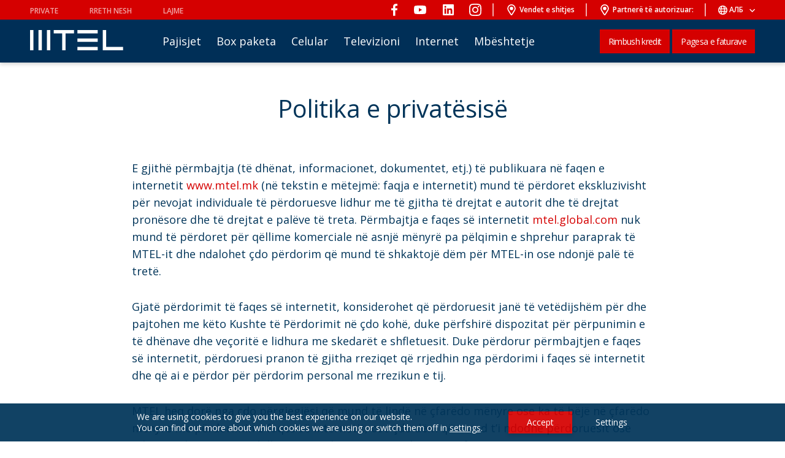

--- FILE ---
content_type: text/html; charset=UTF-8
request_url: https://mtel.mk/sq/politika-e-privatesise/
body_size: 25501
content:
<!-- This page is cached by the Hummingbird Performance plugin v3.18.1 - https://wordpress.org/plugins/hummingbird-performance/. --><!DOCTYPE html>
<html rel="alternate" hreflang="x" lang="sq">

<head>
    
    <!-- 0. PREFETCH/PRECONNECT -->
    <link rel="preconnect" href="https://fonts.googleapis.com">
    <link rel="preconnect" href="https://fonts.gstatic.com" crossorigin>
    <link rel="dns-prefetch" href="https://cdnjs.cloudflare.com">
    <link rel="preconnect" href="https://cdnjs.cloudflare.com" crossorigin="anonymous">
    <link rel="dns-prefetch" href="https://code.jquery.com">
    <link rel="preconnect" href="https://code.jquery.com" crossorigin="anonymous">

    <!-- 1. PRELOAD -->
    <link rel="preload" as="style" href="https://mtel.mk/wp-content/themes/mtel.mk-web/static/dist/vendor.css" />

    <link rel="preload" as="script" crossorigin="anonymous"
        href="https://cdnjs.cloudflare.com/ajax/libs/gsap/3.6.1/gsap.min.js" />
    <link rel="preload" as="script" crossorigin="anonymous"
        href="https://cdnjs.cloudflare.com/ajax/libs/gsap/3.6.1/ScrollToPlugin.min.js" />
    <link rel="preload" as="script" crossorigin="anonymous"
        href="https://cdnjs.cloudflare.com/ajax/libs/gsap/3.6.1/ScrollTrigger.min.js" />
    <link rel="preload" as="script" crossorigin="anonymous" href="https://code.jquery.com/jquery-3.5.1.min.js" />

    <!-- 2. CSS VARIABLES -->
    <style>
        :root {
            --primary-color: #fcb217;
        }
    </style>

    <!-- <link href="https://fonts.googleapis.com/css2?family=Open+Sans:wght@400;600;800&display=swap" rel="stylesheet"> -->
    <link href="https://fonts.googleapis.com/css2?family=Open+Sans:ital,wght@0,300..800;1,300..800&display=swap"
        rel="stylesheet">
    <!-- 3. CRITICAL CSS -->
     <link href="https://mtel.mk/wp-content/themes/mtel.mk-web/static/dist/critical.css" rel="stylesheet">
    

    <!-- 4. META TAGS -->
    <meta charset="UTF-8">
    <meta http-equiv="X-UA-Compatible" content="IE=edge">
    <meta name="author" content="CodeIT">

    <meta name="viewport" content="width=device-width, initial-scale=1, viewport-fit=cover">

    <meta name="msapplication-TileColor" content="#003459">
    <meta name="theme-color" content="#003459">

    <meta name="apple-mobile-web-app-capable" content="yes" />
    <meta name="apple-mobile-web-app-title" content="MTEL" />
    <meta name="apple-mobile-web-app-status-bar-style" content="black" />

    <link rel="icon" href="https://mtel.mk/wp-content/themes/mtel.mk-web/static/favicon/android-chrome-144x144.png" type="image/x-icon" />
    <link rel="apple-touch-icon" sizes="180x180" href="https://mtel.mk/wp-content/themes/mtel.mk-web/static/favicon/apple-touch-icon.png">
    <link rel="icon" type="image/png" sizes="32x32" href="https://mtel.mk/wp-content/themes/mtel.mk-web/static/favicon/favicon-32x32.png">
    <link rel="icon" type="image/png" sizes="16x16" href="https://mtel.mk/wp-content/themes/mtel.mk-web/static/favicon/favicon-16x16.png">
    <link rel="manifest" href="https://mtel.mk/wp-content/themes/mtel.mk-web/static/favicon/site.webmanifest" />

    <!-- 5. GLOBAL STYLES -->
    <link rel="stylesheet" href="https://mtel.mk/wp-content/themes/mtel.mk-web/static/dist/vendor.css" media="none" onload="if(media!='all')media='all'">

    <!-- 6. GLOBAL SCRIPTS -->
    <script defer src="https://cdnjs.cloudflare.com/ajax/libs/gsap/3.6.1/gsap.min.js" crossorigin="anonymous"></script>
    <script defer src="https://cdnjs.cloudflare.com/ajax/libs/gsap/3.6.1/ScrollToPlugin.min.js"
        crossorigin="anonymous"></script>
    <script defer src="https://cdnjs.cloudflare.com/ajax/libs/gsap/3.6.1/ScrollTrigger.min.js"
        crossorigin="anonymous"></script>
    <script src="https://code.jquery.com/jquery-3.5.1.min.js" crossorigin="anonymous"></script>
    <script defer src="https://mtel.mk/wp-content/themes/mtel.mk-web/static/dist/main.js"></script>
    <script>
        var mtelApiUrl = 'https://mtel.mk/sq//wp-json/api/v1/';
    </script><link rel="preload" as="style" href="https://mtel.mk/wp-content/themes/mtel.mk-web/static/dist/generaltext.css">
<link rel="preload" as="script" href="https://mtel.mk/wp-content/themes/mtel.mk-web/static/dist/generaltext.js">

<link rel="stylesheet" href="https://mtel.mk/wp-content/themes/mtel.mk-web/static/dist/generaltext.css" media="all">

<script defer>
    // var markerURL = "https://mtel.mk/wp-content/themes/mtel.mk-web/static/images/map-marker.png";
</script>
<script defer src="https://mtel.mk/wp-content/themes/mtel.mk-web/static/dist/generaltext.js"></script>

<meta name='robots' content='index, follow, max-image-preview:large, max-snippet:-1, max-video-preview:-1' />
<link rel="alternate" hreflang="mk" href="https://mtel.mk/politika-na-privatnost/" />
<link rel="alternate" hreflang="sq" href="https://mtel.mk/sq/politika-e-privatesise/" />
<link rel="alternate" hreflang="x-default" href="https://mtel.mk/politika-na-privatnost/" />

	<!-- This site is optimized with the Yoast SEO plugin v26.7 - https://yoast.com/wordpress/plugins/seo/ -->
	<title>Politika e privatësisë | Mirë se vini në mtel.mk</title>
	<meta name="description" content="Politika e privatësisë së MTEL e dizajnuar për të mbrojtur klientët tanë." />
	<link rel="canonical" href="https://mtel.mk/sq/politika-e-privatesise/" />
	<meta property="og:locale" content="sq_AL" />
	<meta property="og:type" content="article" />
	<meta property="og:title" content="Politika e privatësisë | Mirë se vini në mtel.mk" />
	<meta property="og:description" content="Politika e privatësisë së MTEL e dizajnuar për të mbrojtur klientët tanë." />
	<meta property="og:url" content="https://mtel.mk/sq/politika-e-privatesise/" />
	<meta property="og:site_name" content="Mirë se vini në mtel.mk" />
	<meta property="article:publisher" content="https://www.facebook.com/profile.php?id=100073367329071" />
	<meta property="article:modified_time" content="2022-07-06T14:14:31+00:00" />
	<meta property="og:image" content="https://mtel.mk/wp-content/uploads/2021/10/share-image.png" />
	<meta property="og:image:width" content="1200" />
	<meta property="og:image:height" content="630" />
	<meta property="og:image:type" content="image/png" />
	<meta name="twitter:card" content="summary_large_image" />
	<meta name="twitter:label1" content="Est. reading time" />
	<meta name="twitter:data1" content="3 minutes" />
	<script type="application/ld+json" class="yoast-schema-graph">{"@context":"https://schema.org","@graph":[{"@type":"WebPage","@id":"https://mtel.mk/sq/politika-e-privatesise/","url":"https://mtel.mk/sq/politika-e-privatesise/","name":"Politika e privatësisë | Mirë se vini në mtel.mk","isPartOf":{"@id":"https://mtel.mk/#website"},"datePublished":"2021-12-06T10:38:26+00:00","dateModified":"2022-07-06T14:14:31+00:00","description":"Politika e privatësisë së MTEL e dizajnuar për të mbrojtur klientët tanë.","breadcrumb":{"@id":"https://mtel.mk/sq/politika-e-privatesise/#breadcrumb"},"inLanguage":"sq-AL","potentialAction":[{"@type":"ReadAction","target":["https://mtel.mk/sq/politika-e-privatesise/"]}]},{"@type":"BreadcrumbList","@id":"https://mtel.mk/sq/politika-e-privatesise/#breadcrumb","itemListElement":[{"@type":"ListItem","position":1,"name":"Home","item":"https://mtel.mk/sq/"},{"@type":"ListItem","position":2,"name":"Politika e privatësisë"}]},{"@type":"WebSite","@id":"https://mtel.mk/#website","url":"https://mtel.mk/","name":"Mirë se vini në mtel.mk","description":"Посегни кон иднината","publisher":{"@id":"https://mtel.mk/#organization"},"potentialAction":[{"@type":"SearchAction","target":{"@type":"EntryPoint","urlTemplate":"https://mtel.mk/?s={search_term_string}"},"query-input":{"@type":"PropertyValueSpecification","valueRequired":true,"valueName":"search_term_string"}}],"inLanguage":"sq-AL"},{"@type":"Organization","@id":"https://mtel.mk/#organization","name":"МТЕЛ ДООЕЛ Скопје","url":"https://mtel.mk/","logo":{"@type":"ImageObject","inLanguage":"sq-AL","@id":"https://mtel.mk/#/schema/logo/image/","url":"https://mtel.mk/wp-content/uploads/2021/10/mtel-logo.png","contentUrl":"https://mtel.mk/wp-content/uploads/2021/10/mtel-logo.png","width":152,"height":34,"caption":"МТЕЛ ДООЕЛ Скопје"},"image":{"@id":"https://mtel.mk/#/schema/logo/image/"},"sameAs":["https://www.facebook.com/profile.php?id=100073367329071","https://www.instagram.com/mtel_mk/","https://www.linkedin.com/company/mtel-mk/","https://www.youtube.com/channel/UCTaFlQdUXWGTVZZki7G7eMw/featured"]}]}</script>
	<!-- / Yoast SEO plugin. -->


<link rel='dns-prefetch' href='//mtel.mk' />
<link rel="alternate" title="oEmbed (JSON)" type="application/json+oembed" href="https://mtel.mk/sq/wp-json/oembed/1.0/embed?url=https%3A%2F%2Fmtel.mk%2Fsq%2Fpolitika-e-privatesise%2F" />
<link rel="alternate" title="oEmbed (XML)" type="text/xml+oembed" href="https://mtel.mk/sq/wp-json/oembed/1.0/embed?url=https%3A%2F%2Fmtel.mk%2Fsq%2Fpolitika-e-privatesise%2F&#038;format=xml" />
<style id='wp-img-auto-sizes-contain-inline-css' type='text/css'>
img:is([sizes=auto i],[sizes^="auto," i]){contain-intrinsic-size:3000px 1500px}
/*# sourceURL=wp-img-auto-sizes-contain-inline-css */
</style>
<link rel='stylesheet' id='wp-block-library-css' href='https://mtel.mk/wp-includes/css/dist/block-library/style.min.css?ver=9f550ae1fb6281350430305440f25a78' type='text/css' media='all' />
<link rel='stylesheet' id='wc-blocks-style-css' href='https://mtel.mk/wp-content/uploads/hummingbird-assets/3b3ba5177b4c2b39e310b7a464ff548d.css' type='text/css' media='all' />
<style id='global-styles-inline-css' type='text/css'>
:root{--wp--preset--aspect-ratio--square: 1;--wp--preset--aspect-ratio--4-3: 4/3;--wp--preset--aspect-ratio--3-4: 3/4;--wp--preset--aspect-ratio--3-2: 3/2;--wp--preset--aspect-ratio--2-3: 2/3;--wp--preset--aspect-ratio--16-9: 16/9;--wp--preset--aspect-ratio--9-16: 9/16;--wp--preset--color--black: #000000;--wp--preset--color--cyan-bluish-gray: #abb8c3;--wp--preset--color--white: #ffffff;--wp--preset--color--pale-pink: #f78da7;--wp--preset--color--vivid-red: #cf2e2e;--wp--preset--color--luminous-vivid-orange: #ff6900;--wp--preset--color--luminous-vivid-amber: #fcb900;--wp--preset--color--light-green-cyan: #7bdcb5;--wp--preset--color--vivid-green-cyan: #00d084;--wp--preset--color--pale-cyan-blue: #8ed1fc;--wp--preset--color--vivid-cyan-blue: #0693e3;--wp--preset--color--vivid-purple: #9b51e0;--wp--preset--gradient--vivid-cyan-blue-to-vivid-purple: linear-gradient(135deg,rgb(6,147,227) 0%,rgb(155,81,224) 100%);--wp--preset--gradient--light-green-cyan-to-vivid-green-cyan: linear-gradient(135deg,rgb(122,220,180) 0%,rgb(0,208,130) 100%);--wp--preset--gradient--luminous-vivid-amber-to-luminous-vivid-orange: linear-gradient(135deg,rgb(252,185,0) 0%,rgb(255,105,0) 100%);--wp--preset--gradient--luminous-vivid-orange-to-vivid-red: linear-gradient(135deg,rgb(255,105,0) 0%,rgb(207,46,46) 100%);--wp--preset--gradient--very-light-gray-to-cyan-bluish-gray: linear-gradient(135deg,rgb(238,238,238) 0%,rgb(169,184,195) 100%);--wp--preset--gradient--cool-to-warm-spectrum: linear-gradient(135deg,rgb(74,234,220) 0%,rgb(151,120,209) 20%,rgb(207,42,186) 40%,rgb(238,44,130) 60%,rgb(251,105,98) 80%,rgb(254,248,76) 100%);--wp--preset--gradient--blush-light-purple: linear-gradient(135deg,rgb(255,206,236) 0%,rgb(152,150,240) 100%);--wp--preset--gradient--blush-bordeaux: linear-gradient(135deg,rgb(254,205,165) 0%,rgb(254,45,45) 50%,rgb(107,0,62) 100%);--wp--preset--gradient--luminous-dusk: linear-gradient(135deg,rgb(255,203,112) 0%,rgb(199,81,192) 50%,rgb(65,88,208) 100%);--wp--preset--gradient--pale-ocean: linear-gradient(135deg,rgb(255,245,203) 0%,rgb(182,227,212) 50%,rgb(51,167,181) 100%);--wp--preset--gradient--electric-grass: linear-gradient(135deg,rgb(202,248,128) 0%,rgb(113,206,126) 100%);--wp--preset--gradient--midnight: linear-gradient(135deg,rgb(2,3,129) 0%,rgb(40,116,252) 100%);--wp--preset--font-size--small: 13px;--wp--preset--font-size--medium: 20px;--wp--preset--font-size--large: 36px;--wp--preset--font-size--x-large: 42px;--wp--preset--spacing--20: 0.44rem;--wp--preset--spacing--30: 0.67rem;--wp--preset--spacing--40: 1rem;--wp--preset--spacing--50: 1.5rem;--wp--preset--spacing--60: 2.25rem;--wp--preset--spacing--70: 3.38rem;--wp--preset--spacing--80: 5.06rem;--wp--preset--shadow--natural: 6px 6px 9px rgba(0, 0, 0, 0.2);--wp--preset--shadow--deep: 12px 12px 50px rgba(0, 0, 0, 0.4);--wp--preset--shadow--sharp: 6px 6px 0px rgba(0, 0, 0, 0.2);--wp--preset--shadow--outlined: 6px 6px 0px -3px rgb(255, 255, 255), 6px 6px rgb(0, 0, 0);--wp--preset--shadow--crisp: 6px 6px 0px rgb(0, 0, 0);}:where(.is-layout-flex){gap: 0.5em;}:where(.is-layout-grid){gap: 0.5em;}body .is-layout-flex{display: flex;}.is-layout-flex{flex-wrap: wrap;align-items: center;}.is-layout-flex > :is(*, div){margin: 0;}body .is-layout-grid{display: grid;}.is-layout-grid > :is(*, div){margin: 0;}:where(.wp-block-columns.is-layout-flex){gap: 2em;}:where(.wp-block-columns.is-layout-grid){gap: 2em;}:where(.wp-block-post-template.is-layout-flex){gap: 1.25em;}:where(.wp-block-post-template.is-layout-grid){gap: 1.25em;}.has-black-color{color: var(--wp--preset--color--black) !important;}.has-cyan-bluish-gray-color{color: var(--wp--preset--color--cyan-bluish-gray) !important;}.has-white-color{color: var(--wp--preset--color--white) !important;}.has-pale-pink-color{color: var(--wp--preset--color--pale-pink) !important;}.has-vivid-red-color{color: var(--wp--preset--color--vivid-red) !important;}.has-luminous-vivid-orange-color{color: var(--wp--preset--color--luminous-vivid-orange) !important;}.has-luminous-vivid-amber-color{color: var(--wp--preset--color--luminous-vivid-amber) !important;}.has-light-green-cyan-color{color: var(--wp--preset--color--light-green-cyan) !important;}.has-vivid-green-cyan-color{color: var(--wp--preset--color--vivid-green-cyan) !important;}.has-pale-cyan-blue-color{color: var(--wp--preset--color--pale-cyan-blue) !important;}.has-vivid-cyan-blue-color{color: var(--wp--preset--color--vivid-cyan-blue) !important;}.has-vivid-purple-color{color: var(--wp--preset--color--vivid-purple) !important;}.has-black-background-color{background-color: var(--wp--preset--color--black) !important;}.has-cyan-bluish-gray-background-color{background-color: var(--wp--preset--color--cyan-bluish-gray) !important;}.has-white-background-color{background-color: var(--wp--preset--color--white) !important;}.has-pale-pink-background-color{background-color: var(--wp--preset--color--pale-pink) !important;}.has-vivid-red-background-color{background-color: var(--wp--preset--color--vivid-red) !important;}.has-luminous-vivid-orange-background-color{background-color: var(--wp--preset--color--luminous-vivid-orange) !important;}.has-luminous-vivid-amber-background-color{background-color: var(--wp--preset--color--luminous-vivid-amber) !important;}.has-light-green-cyan-background-color{background-color: var(--wp--preset--color--light-green-cyan) !important;}.has-vivid-green-cyan-background-color{background-color: var(--wp--preset--color--vivid-green-cyan) !important;}.has-pale-cyan-blue-background-color{background-color: var(--wp--preset--color--pale-cyan-blue) !important;}.has-vivid-cyan-blue-background-color{background-color: var(--wp--preset--color--vivid-cyan-blue) !important;}.has-vivid-purple-background-color{background-color: var(--wp--preset--color--vivid-purple) !important;}.has-black-border-color{border-color: var(--wp--preset--color--black) !important;}.has-cyan-bluish-gray-border-color{border-color: var(--wp--preset--color--cyan-bluish-gray) !important;}.has-white-border-color{border-color: var(--wp--preset--color--white) !important;}.has-pale-pink-border-color{border-color: var(--wp--preset--color--pale-pink) !important;}.has-vivid-red-border-color{border-color: var(--wp--preset--color--vivid-red) !important;}.has-luminous-vivid-orange-border-color{border-color: var(--wp--preset--color--luminous-vivid-orange) !important;}.has-luminous-vivid-amber-border-color{border-color: var(--wp--preset--color--luminous-vivid-amber) !important;}.has-light-green-cyan-border-color{border-color: var(--wp--preset--color--light-green-cyan) !important;}.has-vivid-green-cyan-border-color{border-color: var(--wp--preset--color--vivid-green-cyan) !important;}.has-pale-cyan-blue-border-color{border-color: var(--wp--preset--color--pale-cyan-blue) !important;}.has-vivid-cyan-blue-border-color{border-color: var(--wp--preset--color--vivid-cyan-blue) !important;}.has-vivid-purple-border-color{border-color: var(--wp--preset--color--vivid-purple) !important;}.has-vivid-cyan-blue-to-vivid-purple-gradient-background{background: var(--wp--preset--gradient--vivid-cyan-blue-to-vivid-purple) !important;}.has-light-green-cyan-to-vivid-green-cyan-gradient-background{background: var(--wp--preset--gradient--light-green-cyan-to-vivid-green-cyan) !important;}.has-luminous-vivid-amber-to-luminous-vivid-orange-gradient-background{background: var(--wp--preset--gradient--luminous-vivid-amber-to-luminous-vivid-orange) !important;}.has-luminous-vivid-orange-to-vivid-red-gradient-background{background: var(--wp--preset--gradient--luminous-vivid-orange-to-vivid-red) !important;}.has-very-light-gray-to-cyan-bluish-gray-gradient-background{background: var(--wp--preset--gradient--very-light-gray-to-cyan-bluish-gray) !important;}.has-cool-to-warm-spectrum-gradient-background{background: var(--wp--preset--gradient--cool-to-warm-spectrum) !important;}.has-blush-light-purple-gradient-background{background: var(--wp--preset--gradient--blush-light-purple) !important;}.has-blush-bordeaux-gradient-background{background: var(--wp--preset--gradient--blush-bordeaux) !important;}.has-luminous-dusk-gradient-background{background: var(--wp--preset--gradient--luminous-dusk) !important;}.has-pale-ocean-gradient-background{background: var(--wp--preset--gradient--pale-ocean) !important;}.has-electric-grass-gradient-background{background: var(--wp--preset--gradient--electric-grass) !important;}.has-midnight-gradient-background{background: var(--wp--preset--gradient--midnight) !important;}.has-small-font-size{font-size: var(--wp--preset--font-size--small) !important;}.has-medium-font-size{font-size: var(--wp--preset--font-size--medium) !important;}.has-large-font-size{font-size: var(--wp--preset--font-size--large) !important;}.has-x-large-font-size{font-size: var(--wp--preset--font-size--x-large) !important;}
/*# sourceURL=global-styles-inline-css */
</style>

<style id='classic-theme-styles-inline-css' type='text/css'>
/*! This file is auto-generated */
.wp-block-button__link{color:#fff;background-color:#32373c;border-radius:9999px;box-shadow:none;text-decoration:none;padding:calc(.667em + 2px) calc(1.333em + 2px);font-size:1.125em}.wp-block-file__button{background:#32373c;color:#fff;text-decoration:none}
/*# sourceURL=/wp-includes/css/classic-themes.min.css */
</style>
<link rel='stylesheet' id='wphb-1-css' href='https://mtel.mk/wp-content/uploads/hummingbird-assets/f9032ef5f47bbed291b2dc45d23088b9.css' type='text/css' media='all' />
<link rel='stylesheet' id='woocommerce-layout-css' href='https://mtel.mk/wp-content/uploads/hummingbird-assets/481422f0f6132e343a96d48c13f4c7ef.css' type='text/css' media='all' />
<link rel='stylesheet' id='woocommerce-smallscreen-css' href='https://mtel.mk/wp-content/uploads/hummingbird-assets/af062e991c9ca9551623e336c454ae3c.css' type='text/css' media='only screen and (max-width: 768px)' />
<link rel='stylesheet' id='woocommerce-general-css' href='https://mtel.mk/wp-content/uploads/hummingbird-assets/c5e3fc42ccfac0f46b24fdea1c10b24a.css' type='text/css' media='all' />
<style id='woocommerce-inline-inline-css' type='text/css'>
.woocommerce form .form-row .required { visibility: visible; }
/*# sourceURL=woocommerce-inline-inline-css */
</style>
<link rel='stylesheet' id='moove_gdpr_frontend-css' href='https://mtel.mk/wp-content/uploads/hummingbird-assets/b9a207decd2e54269e147a154941c3f6.css' type='text/css' media='all' />
<style id='moove_gdpr_frontend-inline-css' type='text/css'>
				#moove_gdpr_cookie_modal .moove-gdpr-modal-content .moove-gdpr-tab-main h3.tab-title, 
				#moove_gdpr_cookie_modal .moove-gdpr-modal-content .moove-gdpr-tab-main span.tab-title,
				#moove_gdpr_cookie_modal .moove-gdpr-modal-content .moove-gdpr-modal-left-content #moove-gdpr-menu li a, 
				#moove_gdpr_cookie_modal .moove-gdpr-modal-content .moove-gdpr-modal-left-content #moove-gdpr-menu li button,
				#moove_gdpr_cookie_modal .moove-gdpr-modal-content .moove-gdpr-modal-left-content .moove-gdpr-branding-cnt a,
				#moove_gdpr_cookie_modal .moove-gdpr-modal-content .moove-gdpr-modal-footer-content .moove-gdpr-button-holder a.mgbutton, 
				#moove_gdpr_cookie_modal .moove-gdpr-modal-content .moove-gdpr-modal-footer-content .moove-gdpr-button-holder button.mgbutton,
				#moove_gdpr_cookie_modal .cookie-switch .cookie-slider:after, 
				#moove_gdpr_cookie_modal .cookie-switch .slider:after, 
				#moove_gdpr_cookie_modal .switch .cookie-slider:after, 
				#moove_gdpr_cookie_modal .switch .slider:after,
				#moove_gdpr_cookie_info_bar .moove-gdpr-info-bar-container .moove-gdpr-info-bar-content p, 
				#moove_gdpr_cookie_info_bar .moove-gdpr-info-bar-container .moove-gdpr-info-bar-content p a,
				#moove_gdpr_cookie_info_bar .moove-gdpr-info-bar-container .moove-gdpr-info-bar-content a.mgbutton, 
				#moove_gdpr_cookie_info_bar .moove-gdpr-info-bar-container .moove-gdpr-info-bar-content button.mgbutton,
				#moove_gdpr_cookie_modal .moove-gdpr-modal-content .moove-gdpr-tab-main .moove-gdpr-tab-main-content h1, 
				#moove_gdpr_cookie_modal .moove-gdpr-modal-content .moove-gdpr-tab-main .moove-gdpr-tab-main-content h2, 
				#moove_gdpr_cookie_modal .moove-gdpr-modal-content .moove-gdpr-tab-main .moove-gdpr-tab-main-content h3, 
				#moove_gdpr_cookie_modal .moove-gdpr-modal-content .moove-gdpr-tab-main .moove-gdpr-tab-main-content h4, 
				#moove_gdpr_cookie_modal .moove-gdpr-modal-content .moove-gdpr-tab-main .moove-gdpr-tab-main-content h5, 
				#moove_gdpr_cookie_modal .moove-gdpr-modal-content .moove-gdpr-tab-main .moove-gdpr-tab-main-content h6,
				#moove_gdpr_cookie_modal .moove-gdpr-modal-content.moove_gdpr_modal_theme_v2 .moove-gdpr-modal-title .tab-title,
				#moove_gdpr_cookie_modal .moove-gdpr-modal-content.moove_gdpr_modal_theme_v2 .moove-gdpr-tab-main h3.tab-title, 
				#moove_gdpr_cookie_modal .moove-gdpr-modal-content.moove_gdpr_modal_theme_v2 .moove-gdpr-tab-main span.tab-title,
				#moove_gdpr_cookie_modal .moove-gdpr-modal-content.moove_gdpr_modal_theme_v2 .moove-gdpr-branding-cnt a {
					font-weight: inherit				}
			#moove_gdpr_cookie_modal,#moove_gdpr_cookie_info_bar,.gdpr_cookie_settings_shortcode_content{font-family:inherit}#moove_gdpr_save_popup_settings_button{background-color:#373737;color:#fff}#moove_gdpr_save_popup_settings_button:hover{background-color:#000}#moove_gdpr_cookie_info_bar .moove-gdpr-info-bar-container .moove-gdpr-info-bar-content a.mgbutton,#moove_gdpr_cookie_info_bar .moove-gdpr-info-bar-container .moove-gdpr-info-bar-content button.mgbutton{background-color:#d50000}#moove_gdpr_cookie_modal .moove-gdpr-modal-content .moove-gdpr-modal-footer-content .moove-gdpr-button-holder a.mgbutton,#moove_gdpr_cookie_modal .moove-gdpr-modal-content .moove-gdpr-modal-footer-content .moove-gdpr-button-holder button.mgbutton,.gdpr_cookie_settings_shortcode_content .gdpr-shr-button.button-green{background-color:#d50000;border-color:#d50000}#moove_gdpr_cookie_modal .moove-gdpr-modal-content .moove-gdpr-modal-footer-content .moove-gdpr-button-holder a.mgbutton:hover,#moove_gdpr_cookie_modal .moove-gdpr-modal-content .moove-gdpr-modal-footer-content .moove-gdpr-button-holder button.mgbutton:hover,.gdpr_cookie_settings_shortcode_content .gdpr-shr-button.button-green:hover{background-color:#fff;color:#d50000}#moove_gdpr_cookie_modal .moove-gdpr-modal-content .moove-gdpr-modal-close i,#moove_gdpr_cookie_modal .moove-gdpr-modal-content .moove-gdpr-modal-close span.gdpr-icon{background-color:#d50000;border:1px solid #d50000}#moove_gdpr_cookie_info_bar span.moove-gdpr-infobar-allow-all.focus-g,#moove_gdpr_cookie_info_bar span.moove-gdpr-infobar-allow-all:focus,#moove_gdpr_cookie_info_bar button.moove-gdpr-infobar-allow-all.focus-g,#moove_gdpr_cookie_info_bar button.moove-gdpr-infobar-allow-all:focus,#moove_gdpr_cookie_info_bar span.moove-gdpr-infobar-reject-btn.focus-g,#moove_gdpr_cookie_info_bar span.moove-gdpr-infobar-reject-btn:focus,#moove_gdpr_cookie_info_bar button.moove-gdpr-infobar-reject-btn.focus-g,#moove_gdpr_cookie_info_bar button.moove-gdpr-infobar-reject-btn:focus,#moove_gdpr_cookie_info_bar span.change-settings-button.focus-g,#moove_gdpr_cookie_info_bar span.change-settings-button:focus,#moove_gdpr_cookie_info_bar button.change-settings-button.focus-g,#moove_gdpr_cookie_info_bar button.change-settings-button:focus{-webkit-box-shadow:0 0 1px 3px #d50000;-moz-box-shadow:0 0 1px 3px #d50000;box-shadow:0 0 1px 3px #d50000}#moove_gdpr_cookie_modal .moove-gdpr-modal-content .moove-gdpr-modal-close i:hover,#moove_gdpr_cookie_modal .moove-gdpr-modal-content .moove-gdpr-modal-close span.gdpr-icon:hover,#moove_gdpr_cookie_info_bar span[data-href]>u.change-settings-button{color:#d50000}#moove_gdpr_cookie_modal .moove-gdpr-modal-content .moove-gdpr-modal-left-content #moove-gdpr-menu li.menu-item-selected a span.gdpr-icon,#moove_gdpr_cookie_modal .moove-gdpr-modal-content .moove-gdpr-modal-left-content #moove-gdpr-menu li.menu-item-selected button span.gdpr-icon{color:inherit}#moove_gdpr_cookie_modal .moove-gdpr-modal-content .moove-gdpr-modal-left-content #moove-gdpr-menu li a span.gdpr-icon,#moove_gdpr_cookie_modal .moove-gdpr-modal-content .moove-gdpr-modal-left-content #moove-gdpr-menu li button span.gdpr-icon{color:inherit}#moove_gdpr_cookie_modal .gdpr-acc-link{line-height:0;font-size:0;color:transparent;position:absolute}#moove_gdpr_cookie_modal .moove-gdpr-modal-content .moove-gdpr-modal-close:hover i,#moove_gdpr_cookie_modal .moove-gdpr-modal-content .moove-gdpr-modal-left-content #moove-gdpr-menu li a,#moove_gdpr_cookie_modal .moove-gdpr-modal-content .moove-gdpr-modal-left-content #moove-gdpr-menu li button,#moove_gdpr_cookie_modal .moove-gdpr-modal-content .moove-gdpr-modal-left-content #moove-gdpr-menu li button i,#moove_gdpr_cookie_modal .moove-gdpr-modal-content .moove-gdpr-modal-left-content #moove-gdpr-menu li a i,#moove_gdpr_cookie_modal .moove-gdpr-modal-content .moove-gdpr-tab-main .moove-gdpr-tab-main-content a:hover,#moove_gdpr_cookie_info_bar.moove-gdpr-dark-scheme .moove-gdpr-info-bar-container .moove-gdpr-info-bar-content a.mgbutton:hover,#moove_gdpr_cookie_info_bar.moove-gdpr-dark-scheme .moove-gdpr-info-bar-container .moove-gdpr-info-bar-content button.mgbutton:hover,#moove_gdpr_cookie_info_bar.moove-gdpr-dark-scheme .moove-gdpr-info-bar-container .moove-gdpr-info-bar-content a:hover,#moove_gdpr_cookie_info_bar.moove-gdpr-dark-scheme .moove-gdpr-info-bar-container .moove-gdpr-info-bar-content button:hover,#moove_gdpr_cookie_info_bar.moove-gdpr-dark-scheme .moove-gdpr-info-bar-container .moove-gdpr-info-bar-content span.change-settings-button:hover,#moove_gdpr_cookie_info_bar.moove-gdpr-dark-scheme .moove-gdpr-info-bar-container .moove-gdpr-info-bar-content button.change-settings-button:hover,#moove_gdpr_cookie_info_bar.moove-gdpr-dark-scheme .moove-gdpr-info-bar-container .moove-gdpr-info-bar-content u.change-settings-button:hover,#moove_gdpr_cookie_info_bar span[data-href]>u.change-settings-button,#moove_gdpr_cookie_info_bar.moove-gdpr-dark-scheme .moove-gdpr-info-bar-container .moove-gdpr-info-bar-content a.mgbutton.focus-g,#moove_gdpr_cookie_info_bar.moove-gdpr-dark-scheme .moove-gdpr-info-bar-container .moove-gdpr-info-bar-content button.mgbutton.focus-g,#moove_gdpr_cookie_info_bar.moove-gdpr-dark-scheme .moove-gdpr-info-bar-container .moove-gdpr-info-bar-content a.focus-g,#moove_gdpr_cookie_info_bar.moove-gdpr-dark-scheme .moove-gdpr-info-bar-container .moove-gdpr-info-bar-content button.focus-g,#moove_gdpr_cookie_info_bar.moove-gdpr-dark-scheme .moove-gdpr-info-bar-container .moove-gdpr-info-bar-content a.mgbutton:focus,#moove_gdpr_cookie_info_bar.moove-gdpr-dark-scheme .moove-gdpr-info-bar-container .moove-gdpr-info-bar-content button.mgbutton:focus,#moove_gdpr_cookie_info_bar.moove-gdpr-dark-scheme .moove-gdpr-info-bar-container .moove-gdpr-info-bar-content a:focus,#moove_gdpr_cookie_info_bar.moove-gdpr-dark-scheme .moove-gdpr-info-bar-container .moove-gdpr-info-bar-content button:focus,#moove_gdpr_cookie_info_bar.moove-gdpr-dark-scheme .moove-gdpr-info-bar-container .moove-gdpr-info-bar-content span.change-settings-button.focus-g,span.change-settings-button:focus,button.change-settings-button.focus-g,button.change-settings-button:focus,#moove_gdpr_cookie_info_bar.moove-gdpr-dark-scheme .moove-gdpr-info-bar-container .moove-gdpr-info-bar-content u.change-settings-button.focus-g,#moove_gdpr_cookie_info_bar.moove-gdpr-dark-scheme .moove-gdpr-info-bar-container .moove-gdpr-info-bar-content u.change-settings-button:focus{color:#d50000}#moove_gdpr_cookie_modal .moove-gdpr-branding.focus-g span,#moove_gdpr_cookie_modal .moove-gdpr-modal-content .moove-gdpr-tab-main a.focus-g,#moove_gdpr_cookie_modal .moove-gdpr-modal-content .moove-gdpr-tab-main .gdpr-cd-details-toggle.focus-g{color:#d50000}#moove_gdpr_cookie_modal.gdpr_lightbox-hide{display:none}#moove_gdpr_cookie_info_bar .moove-gdpr-info-bar-container .moove-gdpr-info-bar-content a.mgbutton,#moove_gdpr_cookie_info_bar .moove-gdpr-info-bar-container .moove-gdpr-info-bar-content button.mgbutton,#moove_gdpr_cookie_modal .moove-gdpr-modal-content .moove-gdpr-modal-footer-content .moove-gdpr-button-holder a.mgbutton,#moove_gdpr_cookie_modal .moove-gdpr-modal-content .moove-gdpr-modal-footer-content .moove-gdpr-button-holder button.mgbutton,.gdpr-shr-button,#moove_gdpr_cookie_info_bar .moove-gdpr-infobar-close-btn{border-radius:0}
/*# sourceURL=moove_gdpr_frontend-inline-css */
</style>
<script type="text/javascript" id="wpml-cookie-js-extra">
/* <![CDATA[ */
var wpml_cookies = {"wp-wpml_current_language":{"value":"sq","expires":1,"path":"/"}};
var wpml_cookies = {"wp-wpml_current_language":{"value":"sq","expires":1,"path":"/"}};
//# sourceURL=wpml-cookie-js-extra
/* ]]> */
</script>
<script type="text/javascript" src="https://mtel.mk/wp-content/plugins/sitepress-multilingual-cms/res/js/cookies/language-cookie.js?ver=486900" id="wpml-cookie-js" defer="defer" data-wp-strategy="defer"></script>
<script type="text/javascript" src="https://mtel.mk/wp-includes/js/jquery/jquery.min.js?ver=3.7.1" id="jquery-core-js"></script>
<script type="text/javascript" src="https://mtel.mk/wp-includes/js/jquery/jquery-migrate.min.js?ver=3.4.1" id="jquery-migrate-js"></script>
<script type="text/javascript" id="wphb-2-js-extra">
/* <![CDATA[ */
var woocommerce_params = {"ajax_url":"/wp-admin/admin-ajax.php","wc_ajax_url":"/sq/?wc-ajax=%%endpoint%%","i18n_password_show":"Show password","i18n_password_hide":"Hide password"};;;var wc_add_to_cart_params = {"ajax_url":"/wp-admin/admin-ajax.php","wc_ajax_url":"/sq/?wc-ajax=%%endpoint%%","i18n_view_cart":"View cart","cart_url":"https://mtel.mk/cart/","is_cart":"","cart_redirect_after_add":"no"};
//# sourceURL=wphb-2-js-extra
/* ]]> */
</script>
<script type="text/javascript" src="https://mtel.mk/wp-content/uploads/hummingbird-assets/ad142215dbf43aa7c0ce0d79b8615f9d.js" id="wphb-2-js" defer="defer" data-wp-strategy="defer"></script>
<link rel="EditURI" type="application/rsd+xml" title="RSD" href="https://mtel.mk/xmlrpc.php?rsd" />
<meta name="generator" content="WPML ver:4.8.6 stt:48,33;" />
<script type="text/javascript">
			 var style = document.createElement("style");
			 style.type = "text/css";
			 style.id = "antiClickjack";
			 if ("cssText" in style){
			   style.cssText = "body{display:none !important;}";
			 }else{
			   style.innerHTML = "body{display:none !important;}";
			 }
			 document.getElementsByTagName("head")[0].appendChild(style);

			 try {
			   if (top.document.domain === document.domain) {
			     var antiClickjack = document.getElementById("antiClickjack");
			     antiClickjack.parentNode.removeChild(antiClickjack);
			   } else {
			     top.location = self.location;
			   }
			 } catch (e) {
			   top.location = self.location;
			 }
			</script>	<noscript><style>.woocommerce-product-gallery{ opacity: 1 !important; }</style></noscript>
			<style type="text/css" id="wp-custom-css">
			/*C_ GDPR cookie complience*/
#moove_gdpr_cookie_info_bar.moove-gdpr-dark-scheme {
    background-color: #003459;
    border-top: 1px solid #fff;
opacity:93%;
border:none;
}

.mtelCookieText {
font-family:inherit;
font-size:1rem !important;
font-weight:700 !important;
}

#moove_gdpr_cookie_info_bar .moove-gdpr-info-bar-container .moove-gdpr-info-bar-content button.mgbutton {
box-shadow: 0px 3px 6px #00000029;
}

#moove_gdpr_cookie_info_bar .moove-gdpr-info-bar-container .moove-gdpr-info-bar-content button.mgbutton:hover,
#moove_gdpr_cookie_modal .moove-gdpr-modal-content .moove-gdpr-modal-footer-content .moove-gdpr-button-holder button.mgbutton:hover{
background-color:#e60215 !important;
color:#fff !important;
}

#moove_gdpr_cookie_info_bar > div > div > div.moove-gdpr-button-holder > button.mgbutton.moove-gdpr-infobar-settings-btn.change-settings-button:hover {
background-color:transparent !important;
}


#moove_gdpr_cookie_info_bar:not(.gdpr-full-screen-infobar).moove-gdpr-dark-scheme .moove-gdpr-info-bar-container .moove-gdpr-info-bar-content button.mgbutton.moove-gdpr-infobar-settings-btn {
opacity: 1!important;
box-shadow:none;
}

/*Table*/
.text-content table{
	white-space: inherit;}

/*Forma*/
input{
 	border: 0.0625rem solid #0e355d;
	font-family: CamptonCyr-Book;
	font-size: 18px;
  padding: 1rem 1.5rem;
  background: transparent;
  color: #003459;
}
@media only screen and (max-width: 566.98px) {
	input{
	padding: 0.6875rem 0.5rem;
	}
	input::placeholder{
		font-size:16px !important;
	}
}

input:focus::placeholder {
  color: transparent;
}
input::placeholder{
    color: rgba(0,52,89,.75);
    font-weight: inherit;
  	font-size: 18px;
}
/*Slider quick fix*/
@media (min-width:600px) {
.hero__slide-inner:after{
	display:none}
}

/*hidding reCaptcha badge*/
.grecaptcha-badge {
    display:none;
}

.grecaptcha-badge { 
	visibility: hidden; }


/*Prepaid text-decoration quick fix*/
.line-through{
	text-decoration-color: #D50000 !important;
}		</style>
		
</head><body data-rsssl=1 class="wp-singular page-template page-template-page-templates page-template-general-text page-template-page-templatesgeneral-text-php page page-id-1645 wp-theme-mtelmk-web theme-mtel.mk-web woocommerce-no-js">

<div class="sticky-controls js-nav " data-anim="opacity,y" data-anim-delay=".6">
    <div class="sticky-controls__bottom u-d-flex">
        <button type="button" class="btn-scroll-top js-scroll-top">
            <svg viewBox="0 0 20 12" width="20" height="12" xmlns="http://www.w3.org/2000/svg"><g transform="rotate(-90 10 6)"><g transform="rotate(-90 10 6)"><path d="M10.655 11.468a.933.933 0 0 1-1.31.008l-8.94-9.08a.926.926 0 0 1 0-1.31L.95.539a.926.926 0 0 1 1.31 0L10 8.416 17.738.53a.926.926 0 0 1 1.31 0l.548.547a.926.926 0 0 1 0 1.31z" fill="#003459"/></g></g></svg> 
        </button>
    </div>
</div>


<header class="header">
    <div class="overlay"></div>
    <div class="header__main">
        <div class="header__main-inner u-d-flex u-align-center u-justify-between">
            <div class="header__main-left nav-menu-top">
                <ul class="nav-menu-top__list u-d-flex u-align-center">

                                        <li class="nav-menu-top__list-item">
                        <a class=""
                            href="https://mtel.mk/sq">PRIVATE</a>
                    </li>
                                        <li class="nav-menu-top__list-item">
                        <a class=""
                            href="https://mtel.mk/sq/rreth-nesh/">Rreth nesh</a>
                    </li>
                                        <li class="nav-menu-top__list-item">
                        <a class=""
                            href="https://mtel.mk/sq/lajme/">Lajme</a>
                    </li>
                    
                </ul>
            </div>
            <div class="header__main-right">
                <ul class="header__main-list u-d-flex u-align-center">
                    <li>
                        <ul class="header__social u-d-flex u-align-center">
                                <li>
        <a target="_blank" href="https://www.facebook.com/people/Mtel_mk/100073367329071/" class="u-d-flex u-align-center">
            <svg class="u-icon"  viewBox="0 0 10 20" width="10" height="20" xmlns="http://www.w3.org/2000/svg"><path d="M6.52 19.77V10.87h3.04l.434-3.475H6.52v-2.17c0-.978.326-1.738 1.737-1.738h1.846V.338c-.435 0-1.52-.109-2.715-.109-2.605 0-4.45 1.629-4.45 4.56v2.605h-3.04v3.475h3.04v8.902z" fill="#003459"/></svg>        </a>
    </li>
        <li>
        <a target="_blank" href="https://www.youtube.com/channel/UCTaFlQdUXWGTVZZki7G7eMw/featured"
           class="u-d-flex u-align-center">
            <svg class="u-icon u-icon--youtube"  viewBox="0 0 24 24" width="24" height="24" xmlns="http://www.w3.org/2000/svg"><path d="M9.963 14.976V9.053l5.206 2.961zm11.58-7.787a2.503 2.503 0 0 0-1.761-1.772c-1.554-.42-7.782-.42-7.782-.42s-6.229 0-7.782.42c-.857.23-1.532.91-1.76 1.772-.417 1.563-.417 4.825-.417 4.825s0 3.262.416 4.825c.23.863.904 1.514 1.761 1.744 1.553.42 7.782.42 7.782.42s6.228 0 7.782-.42a2.465 2.465 0 0 0 1.76-1.744c.417-1.563.417-4.825.417-4.825s0-3.262-.416-4.825z" fill="#003459"/></svg>        </a>
    </li>
        <li>
        <a target="_blank" href="https://www.linkedin.com/company/mtel-mk/"
           class="u-d-flex u-align-center">
            <svg class="u-icon" viewBox="0 0 18 18" width="18" height="18" xmlns="http://www.w3.org/2000/svg"><path d="M15.446 15.434h-2.67v-4.182c0-.997-.02-2.28-1.387-2.28-1.392 0-1.605 1.086-1.605 2.208v4.254h-2.67V6.836h2.562v1.175h.036c.358-.676 1.23-1.388 2.53-1.388 2.702 0 3.204 1.782 3.204 4.098zM4.102 5.662a1.549 1.549 0 0 1 0-3.096c.852 0 1.548.695 1.548 1.548 0 .857-.692 1.548-1.548 1.548zm-1.335 9.772V6.836H5.44v8.598zM16.72-.008H1.275C.567-.008-.008.575-.008 1.29v15.418c0 .716.575 1.3 1.283 1.3H16.72c.708 0 1.287-.584 1.287-1.3V1.291c0-.716-.579-1.3-1.287-1.3z" fill="#003459"/></svg>        </a>
    </li>
        <li>
        <a target="_blank" href="https://www.instagram.com/mtel_mk/"
           class="u-d-flex u-align-center">
            <svg class="u-icon"  viewBox="0 0 20 20" width="20" height="20" xmlns="http://www.w3.org/2000/svg"><path d="M10 13.306c1.873 0 3.306-1.433 3.306-3.306S11.873 6.694 10 6.694 6.694 8.127 6.694 10 8.127 13.306 10 13.306zm0-8.375A5.056 5.056 0 0 1 15.07 10 5.056 5.056 0 0 1 10 15.07 5.056 5.056 0 0 1 4.93 10c0-2.865 2.205-5.07 5.07-5.07zM5.923.192c-1.102 0-1.764.22-2.425.44a4.314 4.314 0 0 0-1.763 1.103A4.314 4.314 0 0 0 .633 3.498C.303 4.16.192 4.821.192 5.923.082 6.914.082 7.355.082 10s0 3.086.11 4.077c0 1.102.22 1.764.44 2.425.221.661.552 1.212 1.103 1.763a4.314 4.314 0 0 0 1.763 1.102c.661.22 1.323.441 2.425.441.991.11 1.432.11 4.077.11s3.086 0 4.077-.11c1.102 0 1.764-.22 2.425-.44a4.314 4.314 0 0 0 1.763-1.103 4.314 4.314 0 0 0 1.102-1.763c.22-.661.441-1.323.441-2.425 0-1.102.11-1.432.11-4.077s0-3.086-.11-4.077c0-1.102-.22-1.764-.44-2.425a4.314 4.314 0 0 0-1.103-1.763A4.314 4.314 0 0 0 16.502.633c-.661-.22-1.323-.441-2.425-.441-.991-.11-1.432-.11-4.077-.11s-3.086 0-4.077.11zm9.367 3.306c-.662 0-1.213.551-1.213 1.212 0 .662.551 1.213 1.213 1.213.66 0 1.212-.551 1.212-1.213 0-.66-.551-1.212-1.212-1.212M10 1.845c2.645 0 2.975 0 3.967.11.992 0 1.543.22 1.874.33.44.221.771.442 1.102.772.33.33.55.662.771 1.102.11.33.33.882.33 1.874 0 .992.11 1.322.11 3.967s0 2.975-.11 3.967c0 .992-.22 1.543-.33 1.874-.22.44-.44.771-.771 1.102-.33.33-.661.55-1.102.771-.33.11-.882.33-1.874.33-.992 0-1.322.11-3.967.11s-2.975 0-3.967-.11c-.992 0-1.543-.22-1.874-.33-.44-.22-.771-.44-1.102-.771-.33-.33-.55-.661-.771-1.102-.11-.33-.33-.882-.33-1.874 0-.992-.11-1.322-.11-3.967s0-2.975.11-3.967c0-.992.22-1.543.33-1.874.22-.44.44-.771.771-1.102.33-.44.662-.66 1.102-.771.33-.11.882-.33 1.874-.33.992-.11 1.322-.11 3.967-.11" fill="#003459"/></svg>        </a>
    </li>
                            </ul>
                    </li>
                    <li>
                        <a class="header__location u-d-flex u-align-center" href="https://mtel.mk/sq/vendet-e-shitjes/">
                            <svg view class="u-icon" width="16" height="20" viewBox="0 0 16 20" xmlns="http://www.w3.org/2000/svg"><path d="M4.886 7.51a3.114 3.114 0 1 0 6.228-.001 3.114 3.114 0 0 0-6.228 0zM8 18.095C3.04 10.144 2.395 9.642 2.395 7.509a5.605 5.605 0 1 1 11.21 0c0 2.123-.59 2.547-5.605 10.587zM8 .036A7.473 7.473 0 0 0 .527 7.509c0 2.768.934 3.633 5.888 11.577a1.87 1.87 0 0 0 3.17 0c4.957-7.948 5.888-8.81 5.888-11.577A7.473 7.473 0 0 0 8 .036z" fill="#003459"/></svg>                            <span>Vendet e shitjes</span>
                        </a>
                    </li>
                    <li>
                        <a class="header__location u-d-flex u-align-center" href="https://mtel.mk/sq/partnere-te-autorizuar/">
                            <svg view class="u-icon" width="16" height="20" viewBox="0 0 16 20" xmlns="http://www.w3.org/2000/svg"><path d="M4.886 7.51a3.114 3.114 0 1 0 6.228-.001 3.114 3.114 0 0 0-6.228 0zM8 18.095C3.04 10.144 2.395 9.642 2.395 7.509a5.605 5.605 0 1 1 11.21 0c0 2.123-.59 2.547-5.605 10.587zM8 .036A7.473 7.473 0 0 0 .527 7.509c0 2.768.934 3.633 5.888 11.577a1.87 1.87 0 0 0 3.17 0c4.957-7.948 5.888-8.81 5.888-11.577A7.473 7.473 0 0 0 8 .036z" fill="#003459"/></svg>                            <span>Partnerë të autorizuar:</span>
                        </a>
                    </li>
                    <li>
                        <div class="header__lang-bar u-d-flex u-align-center">
                            <svg class="u-icon" viewBox="0 0 20 20" width="20" height="20" xmlns="http://www.w3.org/2000/svg"><path d="M14.781 11.617c.04-.53.069-1.063.069-1.617s-.028-1.087-.069-1.617h3.14a8.182 8.182 0 0 1 0 3.234zm-1.511 5.767c.553-1.047.986-2.352 1.26-3.827h2.717a8.103 8.103 0 0 1-3.977 3.827zm-.437-5.767H7.167A18.684 18.684 0 0 1 7.09 10c0-.566.032-1.1.077-1.617h5.67c.045.518.077 1.051.077 1.617 0 .566-.036 1.1-.08 1.617zM10 18.083c-.752 0-1.964-1.665-2.554-4.526h5.112c-.594 2.861-1.806 4.526-2.558 4.526zM2.753 6.443A8.103 8.103 0 0 1 6.73 2.616c-.553 1.047-.99 2.352-1.26 3.827zm2.716 7.114c.271 1.475.708 2.78 1.261 3.827a8.102 8.102 0 0 1-3.977-3.827zM1.917 10c0-.554.056-1.095.161-1.617h3.14c-.04.53-.068 1.063-.068 1.617s.028 1.087.069 1.617h-3.14A8.185 8.185 0 0 1 1.916 10zM10 1.917c.752 0 1.964 1.665 2.554 4.526H7.446c.59-2.86 1.802-4.526 2.554-4.526zm7.247 4.526H14.53c-.271-1.475-.708-2.78-1.261-3.827a8.104 8.104 0 0 1 3.977 3.827zM10-.023A10.021 10.021 0 0 0-.023 10 10.022 10.022 0 0 0 10 20.023 10.022 10.022 0 0 0 20.023 10 10.022 10.022 0 0 0 10-.023z" fill="#003459"/></svg>
<div class="select-wrapper js-lang-switch select-wrapper--lang-switcher">

    <select id="sq" name="АЛБ">
                    <option data-url="https://mtel.mk/politika-na-privatnost/"
                    value="https://mtel.mk/politika-na-privatnost/"
                >MKД            </option>
                </select>

    <div class="custom-select">
        <div class="placeholder">
            <span class="text">АЛБ</span>
            <span class="icon-angle-down">
            <svg width="9" height="6" xmlns="http://www.w3.org/2000/svg">
                    <path
                            d="M4.392 5.708a.328.328 0 0 0 .465 0l4.047-4.014a.328.328 0 0 0 0-.465L8.362.688a.328.328 0 0 0-.465 0l-3.273 3.24L1.351.688a.328.328 0 0 0-.465 0l-.54.541a.328.328 0 0 0 0 .465z"
                            fill="#fff"/></svg>
            <span class="wpcf7-form-control-wrap АЛБ"></span>
        </div>
        <div class="dropdown-items">
            <ul>
                <li class="items">

                </li>
            </ul>

        </div>
    </div>

</div>
                        </div>
                    </li>

                    
                </ul>
            </div>
        </div>
    </div>
    <div class="header__bottom u-d-flex u-align-center js-nav">
        <div class="header__logo">
            <a href="https://mtel.mk/sq/">
                <svg width="152" height="34" viewBox="0 0 152 34" xmlns="http://www.w3.org/2000/svg"><path d="M0 0h5.512v33.082H0zm27.569 0h5.514v33.082h-5.514zM13.786 0h5.51v33.082h-5.51z" fill="#fff"/><g><path d="M38.598 5.511h13.786v27.571h5.513V5.512h13.784V.001H38.598zm38.63 0h33.083V.001H77.228zm0 13.787h33.083v-5.512H77.228zm0 13.784h33.083V27.57H77.228zm46.868-5.51V.001h-5.515v33.08h33.09v-5.51z" fill="#fff"/></g></svg>            </a>
        </div>
        <div class="header__links-bottom">
            <nav class="nav-menu-bottom" role="navigation">
                <div class="header__links-bottom-content">
                    <div class="header__lang-bar header__lang-bar--mob  u-align-center">
                        <svg class="u-icon" viewBox="0 0 20 20" width="20" height="20" xmlns="http://www.w3.org/2000/svg"><path d="M14.781 11.617c.04-.53.069-1.063.069-1.617s-.028-1.087-.069-1.617h3.14a8.182 8.182 0 0 1 0 3.234zm-1.511 5.767c.553-1.047.986-2.352 1.26-3.827h2.717a8.103 8.103 0 0 1-3.977 3.827zm-.437-5.767H7.167A18.684 18.684 0 0 1 7.09 10c0-.566.032-1.1.077-1.617h5.67c.045.518.077 1.051.077 1.617 0 .566-.036 1.1-.08 1.617zM10 18.083c-.752 0-1.964-1.665-2.554-4.526h5.112c-.594 2.861-1.806 4.526-2.558 4.526zM2.753 6.443A8.103 8.103 0 0 1 6.73 2.616c-.553 1.047-.99 2.352-1.26 3.827zm2.716 7.114c.271 1.475.708 2.78 1.261 3.827a8.102 8.102 0 0 1-3.977-3.827zM1.917 10c0-.554.056-1.095.161-1.617h3.14c-.04.53-.068 1.063-.068 1.617s.028 1.087.069 1.617h-3.14A8.185 8.185 0 0 1 1.916 10zM10 1.917c.752 0 1.964 1.665 2.554 4.526H7.446c.59-2.86 1.802-4.526 2.554-4.526zm7.247 4.526H14.53c-.271-1.475-.708-2.78-1.261-3.827a8.104 8.104 0 0 1 3.977 3.827zM10-.023A10.021 10.021 0 0 0-.023 10 10.022 10.022 0 0 0 10 20.023 10.022 10.022 0 0 0 20.023 10 10.022 10.022 0 0 0 10-.023z" fill="#003459"/></svg>
<div class="select-wrapper js-lang-switch select-wrapper--lang-switcher">

    <select id="sq" name="АЛБ">
                    <option data-url="https://mtel.mk/politika-na-privatnost/"
                    value="https://mtel.mk/politika-na-privatnost/"
                >MKД            </option>
                </select>

    <div class="custom-select">
        <div class="placeholder">
            <span class="text">АЛБ</span>
            <span class="icon-angle-down">
            <svg width="9" height="6" xmlns="http://www.w3.org/2000/svg">
                    <path
                            d="M4.392 5.708a.328.328 0 0 0 .465 0l4.047-4.014a.328.328 0 0 0 0-.465L8.362.688a.328.328 0 0 0-.465 0l-3.273 3.24L1.351.688a.328.328 0 0 0-.465 0l-.54.541a.328.328 0 0 0 0 .465z"
                            fill="#fff"/></svg>
            <span class="wpcf7-form-control-wrap АЛБ"></span>
        </div>
        <div class="dropdown-items">
            <ul>
                <li class="items">

                </li>
            </ul>

        </div>
    </div>

</div>                    </div>
                    <ul class="nav-menu-top__list  nav-menu-top__list--mob u-align-center">

                                                <li class="nav-menu-top__list-item">
                            <a class=""
                                href="https://mtel.mk/sq">PRIVATE</a>
                        </li>
                                                <li class="nav-menu-top__list-item">
                            <a class=""
                                href="https://mtel.mk/sq/rreth-nesh/">Rreth nesh</a>
                        </li>
                                                <li class="nav-menu-top__list-item">
                            <a class=""
                                href="https://mtel.mk/sq/lajme/">Lajme</a>
                        </li>
                        
                    </ul>
                    <ul class="nav-menu-bottom__list  u-d-flex">
                        
                        
                        <li class="nav-menu-bottom__list-item nav-menu-bottom__list-item--dropdown js-nav-dropdown">
                            <a href="#">
                                Pajisjet                            </a>
                            <svg viewBox="0 0 24 24" width="24" height="24" xmlns="http://www.w3.org/2000/svg"><g transform="rotate(90 13.78 12)"><path d="M14.436 6.532a.933.933 0 0 0-1.31-.008l-8.94 9.08a.926.926 0 0 0 0 1.31l.547.547a.926.926 0 0 0 1.31 0l7.738-7.877 7.739 7.885a.926.926 0 0 0 1.31 0l.547-.547a.926.926 0 0 0 0-1.31z" fill="#ffffff"/></g></svg>
                            <div class="nav-menu__mega-menu">
                                <div class="nav-menu__mega-menu-back js-mega-menu-back">
                                    <svg viewBox="0 0 24 24" width="24" height="24" xmlns="http://www.w3.org/2000/svg"><g transform="rotate(90 13.78 12)"><path d="M14.436 6.532a.933.933 0 0 0-1.31-.008l-8.94 9.08a.926.926 0 0 0 0 1.31l.547.547a.926.926 0 0 0 1.31 0l7.738-7.877 7.739 7.885a.926.926 0 0 0 1.31 0l.547-.547a.926.926 0 0 0 0-1.31z" fill="#ffffff"/></g></svg>
                                    <span>Главно мени</span>
                                </div>

                                                                <div class="nav-menu__mega-menu-col">
                                                                        <div class="nav-menu__mega-menu-col">
                                        <a href="https://mtel.mk/sq/te-gjithe-produktet/">
                                            <strong> Telefona</strong>
                                        </a>
                                    </div>
                                                                    </div>
                                                                <div class="nav-menu__mega-menu-col">
                                                                        <div class="nav-menu__mega-menu-col">
                                        <a href="https://mtel.mk/sq/televizoret/">
                                            <strong> Televizoret</strong>
                                        </a>
                                    </div>
                                                                    </div>
                                                                <div class="nav-menu__mega-menu-col">
                                                                        <div class="nav-menu__mega-menu-col">
                                        <a href="https://mtel.mk/sq/pajisje-shtese/">
                                            <strong> Pajisje shtesë</strong>
                                        </a>
                                    </div>
                                                                    </div>
                                                            </div>
                        </li>

                                                
                        
                        <li class="nav-menu-bottom__list-item nav-menu-bottom__list-item--dropdown js-nav-dropdown">
                            <a href="#">
                                Box paketa                            </a>
                            <svg viewBox="0 0 24 24" width="24" height="24" xmlns="http://www.w3.org/2000/svg"><g transform="rotate(90 13.78 12)"><path d="M14.436 6.532a.933.933 0 0 0-1.31-.008l-8.94 9.08a.926.926 0 0 0 0 1.31l.547.547a.926.926 0 0 0 1.31 0l7.738-7.877 7.739 7.885a.926.926 0 0 0 1.31 0l.547-.547a.926.926 0 0 0 0-1.31z" fill="#ffffff"/></g></svg>
                            <div class="nav-menu__mega-menu">
                                <div class="nav-menu__mega-menu-back js-mega-menu-back">
                                    <svg viewBox="0 0 24 24" width="24" height="24" xmlns="http://www.w3.org/2000/svg"><g transform="rotate(90 13.78 12)"><path d="M14.436 6.532a.933.933 0 0 0-1.31-.008l-8.94 9.08a.926.926 0 0 0 0 1.31l.547.547a.926.926 0 0 0 1.31 0l7.738-7.877 7.739 7.885a.926.926 0 0 0 1.31 0l.547-.547a.926.926 0 0 0 0-1.31z" fill="#ffffff"/></g></svg>
                                    <span>Главно мени</span>
                                </div>

                                                                <div class="nav-menu__mega-menu-col">
                                                                        <div class="nav-menu__mega-menu-col">
                                        <a href="https://mtel.mk/sq/mbox-duo/">
                                            <strong> mBox Duo</strong>
                                        </a>
                                    </div>
                                                                    </div>
                                                                <div class="nav-menu__mega-menu-col">
                                                                        <div class="nav-menu__mega-menu-col">
                                        <a href="https://mtel.mk/sq/mbox-trio/">
                                            <strong> mBox Trio</strong>
                                        </a>
                                    </div>
                                                                    </div>
                                                            </div>
                        </li>

                                                
                        
                        <li class="nav-menu-bottom__list-item nav-menu-bottom__list-item--dropdown js-nav-dropdown">
                            <a href="#">
                                Celular                            </a>
                            <svg viewBox="0 0 24 24" width="24" height="24" xmlns="http://www.w3.org/2000/svg"><g transform="rotate(90 13.78 12)"><path d="M14.436 6.532a.933.933 0 0 0-1.31-.008l-8.94 9.08a.926.926 0 0 0 0 1.31l.547.547a.926.926 0 0 0 1.31 0l7.738-7.877 7.739 7.885a.926.926 0 0 0 1.31 0l.547-.547a.926.926 0 0 0 0-1.31z" fill="#ffffff"/></g></svg>
                            <div class="nav-menu__mega-menu">
                                <div class="nav-menu__mega-menu-back js-mega-menu-back">
                                    <svg viewBox="0 0 24 24" width="24" height="24" xmlns="http://www.w3.org/2000/svg"><g transform="rotate(90 13.78 12)"><path d="M14.436 6.532a.933.933 0 0 0-1.31-.008l-8.94 9.08a.926.926 0 0 0 0 1.31l.547.547a.926.926 0 0 0 1.31 0l7.738-7.877 7.739 7.885a.926.926 0 0 0 1.31 0l.547-.547a.926.926 0 0 0 0-1.31z" fill="#ffffff"/></g></svg>
                                    <span>Главно мени</span>
                                </div>

                                                                <div class="nav-menu__mega-menu-col">
                                                                        <strong>Postpejd</strong>
                                    <ul class="nav-menu__mega-menu-list">
                                                                                <li class="nav-menu__mega-menu-list-item">
                                            <a href="https://mtel.mk/sq/postpejd-tarifa/">
                                                Postpejd tarifa                                            </a>
                                        </li>
                                                                                <li class="nav-menu__mega-menu-list-item">
                                            <a href="https://mtel.mk/sq/postpejd-tarifa-shtese/">
                                                Tarifa shtesë                                            </a>
                                        </li>
                                                                                <li class="nav-menu__mega-menu-list-item">
                                            <a href="https://mtel.mk/sq/thirje-nderkombetare/">
                                                Thirje ndërkombëtare                                            </a>
                                        </li>
                                                                                <li class="nav-menu__mega-menu-list-item">
                                            <a href="https://mtel.mk/sq/roaming-postpejd/">
                                                Roaming postpejd                                            </a>
                                        </li>
                                                                            </ul>
                                                                    </div>
                                                                <div class="nav-menu__mega-menu-col">
                                                                        <strong>Pripejd</strong>
                                    <ul class="nav-menu__mega-menu-list">
                                                                                <li class="nav-menu__mega-menu-list-item">
                                            <a href="https://mtel.mk/sq/pripejd-tarifa/">
                                                Pripejd tarifa                                            </a>
                                        </li>
                                                                                <li class="nav-menu__mega-menu-list-item">
                                            <a href="https://mtel.mk/sq/pako-plotesuese/">
                                                Pako plotesuese                                            </a>
                                        </li>
                                                                                <li class="nav-menu__mega-menu-list-item">
                                            <a href="https://mtel.mk/sq/rimbush-kredit/">
                                                Rimbush kredit                                            </a>
                                        </li>
                                                                                <li class="nav-menu__mega-menu-list-item">
                                            <a href="https://mtel.mk/sq/thirje-nderkombetare/">
                                                Thirje ndërkombëtare                                            </a>
                                        </li>
                                                                                <li class="nav-menu__mega-menu-list-item">
                                            <a href="https://mtel.mk/sq/roaming-pripejd/">
                                                Roaming pripejd                                            </a>
                                        </li>
                                                                                <li class="nav-menu__mega-menu-list-item">
                                            <a href="https://mtel.mk/sq/regjistrimi/">
                                                Regjistrimi                                            </a>
                                        </li>
                                                                            </ul>
                                                                    </div>
                                                                <div class="nav-menu__mega-menu-col">
                                                                        <strong>Aplikacione celulare</strong>
                                    <ul class="nav-menu__mega-menu-list">
                                                                                <li class="nav-menu__mega-menu-list-item">
                                            <a href="https://mtel.mk/sq/mtel-mk-app/">
                                                MTEL Mk App                                            </a>
                                        </li>
                                                                                <li class="nav-menu__mega-menu-list-item">
                                            <a href="https://mtel.mk/sq/mplay-tv/">
                                                mPLAY TV                                            </a>
                                        </li>
                                                                                <li class="nav-menu__mega-menu-list-item">
                                            <a href="https://mtel.mk/sq/balkan-myusic/">
                                                Balkan Myusic                                            </a>
                                        </li>
                                                                            </ul>
                                                                    </div>
                                                            </div>
                        </li>

                                                
                        
                        <li class="nav-menu-bottom__list-item nav-menu-bottom__list-item--dropdown js-nav-dropdown">
                            <a href="#">
                                Televizioni                            </a>
                            <svg viewBox="0 0 24 24" width="24" height="24" xmlns="http://www.w3.org/2000/svg"><g transform="rotate(90 13.78 12)"><path d="M14.436 6.532a.933.933 0 0 0-1.31-.008l-8.94 9.08a.926.926 0 0 0 0 1.31l.547.547a.926.926 0 0 0 1.31 0l7.738-7.877 7.739 7.885a.926.926 0 0 0 1.31 0l.547-.547a.926.926 0 0 0 0-1.31z" fill="#ffffff"/></g></svg>
                            <div class="nav-menu__mega-menu">
                                <div class="nav-menu__mega-menu-back js-mega-menu-back">
                                    <svg viewBox="0 0 24 24" width="24" height="24" xmlns="http://www.w3.org/2000/svg"><g transform="rotate(90 13.78 12)"><path d="M14.436 6.532a.933.933 0 0 0-1.31-.008l-8.94 9.08a.926.926 0 0 0 0 1.31l.547.547a.926.926 0 0 0 1.31 0l7.738-7.877 7.739 7.885a.926.926 0 0 0 1.31 0l.547-.547a.926.926 0 0 0 0-1.31z" fill="#ffffff"/></g></svg>
                                    <span>Главно мени</span>
                                </div>

                                                                <div class="nav-menu__mega-menu-col">
                                                                        <div class="nav-menu__mega-menu-col">
                                        <a href="https://mtel.mk/sq/msattv/">
                                            <strong> mSAT TV</strong>
                                        </a>
                                    </div>
                                                                    </div>
                                                                <div class="nav-menu__mega-menu-col">
                                                                        <div class="nav-menu__mega-menu-col">
                                        <a href="https://mtel.mk/sq/move/">
                                            <strong> MOVE</strong>
                                        </a>
                                    </div>
                                                                    </div>
                                                            </div>
                        </li>

                                                
                        
                        <li class="nav-menu-bottom__list-item nav-menu-bottom__list-item--dropdown js-nav-dropdown">
                            <a href="#">
                                Internet                            </a>
                            <svg viewBox="0 0 24 24" width="24" height="24" xmlns="http://www.w3.org/2000/svg"><g transform="rotate(90 13.78 12)"><path d="M14.436 6.532a.933.933 0 0 0-1.31-.008l-8.94 9.08a.926.926 0 0 0 0 1.31l.547.547a.926.926 0 0 0 1.31 0l7.738-7.877 7.739 7.885a.926.926 0 0 0 1.31 0l.547-.547a.926.926 0 0 0 0-1.31z" fill="#ffffff"/></g></svg>
                            <div class="nav-menu__mega-menu">
                                <div class="nav-menu__mega-menu-back js-mega-menu-back">
                                    <svg viewBox="0 0 24 24" width="24" height="24" xmlns="http://www.w3.org/2000/svg"><g transform="rotate(90 13.78 12)"><path d="M14.436 6.532a.933.933 0 0 0-1.31-.008l-8.94 9.08a.926.926 0 0 0 0 1.31l.547.547a.926.926 0 0 0 1.31 0l7.738-7.877 7.739 7.885a.926.926 0 0 0 1.31 0l.547-.547a.926.926 0 0 0 0-1.31z" fill="#ffffff"/></g></svg>
                                    <span>Главно мени</span>
                                </div>

                                                                <div class="nav-menu__mega-menu-col">
                                                                        <div class="nav-menu__mega-menu-col">
                                        <a href="https://mtel.mk/sq/internet-paketa/">
                                            <strong> Internet paketa</strong>
                                        </a>
                                    </div>
                                                                    </div>
                                                            </div>
                        </li>

                                                
                        
                        <li class="nav-menu-bottom__list-item nav-menu-bottom__list-item--dropdown js-nav-dropdown">
                            <a href="https://mtel.mk/sq/servis-dhe-mbeshtetje/">
                                Mbështetje                            </a>
                            <svg viewBox="0 0 24 24" width="24" height="24" xmlns="http://www.w3.org/2000/svg"><g transform="rotate(90 13.78 12)"><path d="M14.436 6.532a.933.933 0 0 0-1.31-.008l-8.94 9.08a.926.926 0 0 0 0 1.31l.547.547a.926.926 0 0 0 1.31 0l7.738-7.877 7.739 7.885a.926.926 0 0 0 1.31 0l.547-.547a.926.926 0 0 0 0-1.31z" fill="#ffffff"/></g></svg>
                            <div class="nav-menu__mega-menu">
                                <div class="nav-menu__mega-menu-back js-mega-menu-back">
                                    <svg viewBox="0 0 24 24" width="24" height="24" xmlns="http://www.w3.org/2000/svg"><g transform="rotate(90 13.78 12)"><path d="M14.436 6.532a.933.933 0 0 0-1.31-.008l-8.94 9.08a.926.926 0 0 0 0 1.31l.547.547a.926.926 0 0 0 1.31 0l7.738-7.877 7.739 7.885a.926.926 0 0 0 1.31 0l.547-.547a.926.926 0 0 0 0-1.31z" fill="#ffffff"/></g></svg>
                                    <span>Главно мени</span>
                                </div>

                                                                <div class="nav-menu__mega-menu-col">
                                                                        <div class="nav-menu__mega-menu-col">
                                        <a href="https://mtel.mk/sq/pyetjet-me-te-shpeshta/">
                                            <strong> Pyetjet më të shpeshta</strong>
                                        </a>
                                    </div>
                                                                    </div>
                                                                <div class="nav-menu__mega-menu-col">
                                                                        <div class="nav-menu__mega-menu-col">
                                        <a href="https://mtel.mk/sq/servis-dhe-mbeshtetje/">
                                            <strong> Cilësimet e internetit</strong>
                                        </a>
                                    </div>
                                                                    </div>
                                                                <div class="nav-menu__mega-menu-col">
                                                                        <div class="nav-menu__mega-menu-col">
                                        <a href="https://mtel.mk/sq/dokumentet-dhe-udhezimet/">
                                            <strong> Dokumentet dhe udhëzimet</strong>
                                        </a>
                                    </div>
                                                                    </div>
                                                            </div>
                        </li>

                                                
                        
                        <li class="nav-menu-bottom__list-item">
                            <a href="https://mtel.mk/top-up/"
                                class="nav-menu__link-item ">
                                Rimbush kredit                            </a>
                        </li>

                                                
                        
                        <li class="nav-menu-bottom__list-item">
                            <a href="https://mtel.mk/sq/payment/"
                                class="nav-menu__link-item ">
                                Pagesa e faturave                            </a>
                        </li>

                                                
                    </ul>

                                        <div class="bottom-cta">
                        <ul class="header__social header__social--mob u-align-center">
                                <li>
        <a target="_blank" href="https://www.facebook.com/people/Mtel_mk/100073367329071/" class="u-d-flex u-align-center">
            <svg class="u-icon"  viewBox="0 0 10 20" width="10" height="20" xmlns="http://www.w3.org/2000/svg"><path d="M6.52 19.77V10.87h3.04l.434-3.475H6.52v-2.17c0-.978.326-1.738 1.737-1.738h1.846V.338c-.435 0-1.52-.109-2.715-.109-2.605 0-4.45 1.629-4.45 4.56v2.605h-3.04v3.475h3.04v8.902z" fill="#003459"/></svg>        </a>
    </li>
        <li>
        <a target="_blank" href="https://www.youtube.com/channel/UCTaFlQdUXWGTVZZki7G7eMw/featured"
           class="u-d-flex u-align-center">
            <svg class="u-icon u-icon--youtube"  viewBox="0 0 24 24" width="24" height="24" xmlns="http://www.w3.org/2000/svg"><path d="M9.963 14.976V9.053l5.206 2.961zm11.58-7.787a2.503 2.503 0 0 0-1.761-1.772c-1.554-.42-7.782-.42-7.782-.42s-6.229 0-7.782.42c-.857.23-1.532.91-1.76 1.772-.417 1.563-.417 4.825-.417 4.825s0 3.262.416 4.825c.23.863.904 1.514 1.761 1.744 1.553.42 7.782.42 7.782.42s6.228 0 7.782-.42a2.465 2.465 0 0 0 1.76-1.744c.417-1.563.417-4.825.417-4.825s0-3.262-.416-4.825z" fill="#003459"/></svg>        </a>
    </li>
        <li>
        <a target="_blank" href="https://www.linkedin.com/company/mtel-mk/"
           class="u-d-flex u-align-center">
            <svg class="u-icon" viewBox="0 0 18 18" width="18" height="18" xmlns="http://www.w3.org/2000/svg"><path d="M15.446 15.434h-2.67v-4.182c0-.997-.02-2.28-1.387-2.28-1.392 0-1.605 1.086-1.605 2.208v4.254h-2.67V6.836h2.562v1.175h.036c.358-.676 1.23-1.388 2.53-1.388 2.702 0 3.204 1.782 3.204 4.098zM4.102 5.662a1.549 1.549 0 0 1 0-3.096c.852 0 1.548.695 1.548 1.548 0 .857-.692 1.548-1.548 1.548zm-1.335 9.772V6.836H5.44v8.598zM16.72-.008H1.275C.567-.008-.008.575-.008 1.29v15.418c0 .716.575 1.3 1.283 1.3H16.72c.708 0 1.287-.584 1.287-1.3V1.291c0-.716-.579-1.3-1.287-1.3z" fill="#003459"/></svg>        </a>
    </li>
        <li>
        <a target="_blank" href="https://www.instagram.com/mtel_mk/"
           class="u-d-flex u-align-center">
            <svg class="u-icon"  viewBox="0 0 20 20" width="20" height="20" xmlns="http://www.w3.org/2000/svg"><path d="M10 13.306c1.873 0 3.306-1.433 3.306-3.306S11.873 6.694 10 6.694 6.694 8.127 6.694 10 8.127 13.306 10 13.306zm0-8.375A5.056 5.056 0 0 1 15.07 10 5.056 5.056 0 0 1 10 15.07 5.056 5.056 0 0 1 4.93 10c0-2.865 2.205-5.07 5.07-5.07zM5.923.192c-1.102 0-1.764.22-2.425.44a4.314 4.314 0 0 0-1.763 1.103A4.314 4.314 0 0 0 .633 3.498C.303 4.16.192 4.821.192 5.923.082 6.914.082 7.355.082 10s0 3.086.11 4.077c0 1.102.22 1.764.44 2.425.221.661.552 1.212 1.103 1.763a4.314 4.314 0 0 0 1.763 1.102c.661.22 1.323.441 2.425.441.991.11 1.432.11 4.077.11s3.086 0 4.077-.11c1.102 0 1.764-.22 2.425-.44a4.314 4.314 0 0 0 1.763-1.103 4.314 4.314 0 0 0 1.102-1.763c.22-.661.441-1.323.441-2.425 0-1.102.11-1.432.11-4.077s0-3.086-.11-4.077c0-1.102-.22-1.764-.44-2.425a4.314 4.314 0 0 0-1.103-1.763A4.314 4.314 0 0 0 16.502.633c-.661-.22-1.323-.441-2.425-.441-.991-.11-1.432-.11-4.077-.11s-3.086 0-4.077.11zm9.367 3.306c-.662 0-1.213.551-1.213 1.212 0 .662.551 1.213 1.213 1.213.66 0 1.212-.551 1.212-1.213 0-.66-.551-1.212-1.212-1.212M10 1.845c2.645 0 2.975 0 3.967.11.992 0 1.543.22 1.874.33.44.221.771.442 1.102.772.33.33.55.662.771 1.102.11.33.33.882.33 1.874 0 .992.11 1.322.11 3.967s0 2.975-.11 3.967c0 .992-.22 1.543-.33 1.874-.22.44-.44.771-.771 1.102-.33.33-.661.55-1.102.771-.33.11-.882.33-1.874.33-.992 0-1.322.11-3.967.11s-2.975 0-3.967-.11c-.992 0-1.543-.22-1.874-.33-.44-.22-.771-.44-1.102-.771-.33-.33-.55-.661-.771-1.102-.11-.33-.33-.882-.33-1.874 0-.992-.11-1.322-.11-3.967s0-2.975.11-3.967c0-.992.22-1.543.33-1.874.22-.44.44-.771.771-1.102.33-.44.662-.66 1.102-.771.33-.11.882-.33 1.874-.33.992-.11 1.322-.11 3.967-.11" fill="#003459"/></svg>        </a>
    </li>
                            </ul>
                        <a href="https://mtel.mk/sq/vendet-e-shitjes/" class="header__botom-link-mob-cta">
                            <svg view class="u-icon" width="16" height="20" viewBox="0 0 16 20" xmlns="http://www.w3.org/2000/svg"><path d="M4.886 7.51a3.114 3.114 0 1 0 6.228-.001 3.114 3.114 0 0 0-6.228 0zM8 18.095C3.04 10.144 2.395 9.642 2.395 7.509a5.605 5.605 0 1 1 11.21 0c0 2.123-.59 2.547-5.605 10.587zM8 .036A7.473 7.473 0 0 0 .527 7.509c0 2.768.934 3.633 5.888 11.577a1.87 1.87 0 0 0 3.17 0c4.957-7.948 5.888-8.81 5.888-11.577A7.473 7.473 0 0 0 8 .036z" fill="#003459"/></svg>                            Vendet e shitjes                        </a>
                        <a href="https://mtel.mk/sq/partnere-te-autorizuar/" class="header__botom-link-mob-cta">
                            <svg view class="u-icon" width="16" height="20" viewBox="0 0 16 20" xmlns="http://www.w3.org/2000/svg"><path d="M4.886 7.51a3.114 3.114 0 1 0 6.228-.001 3.114 3.114 0 0 0-6.228 0zM8 18.095C3.04 10.144 2.395 9.642 2.395 7.509a5.605 5.605 0 1 1 11.21 0c0 2.123-.59 2.547-5.605 10.587zM8 .036A7.473 7.473 0 0 0 .527 7.509c0 2.768.934 3.633 5.888 11.577a1.87 1.87 0 0 0 3.17 0c4.957-7.948 5.888-8.81 5.888-11.577A7.473 7.473 0 0 0 8 .036z" fill="#003459"/></svg>                            Partnerë të autorizuar:                        </a>
                    </div>
                </div>
            </nav>


        </div>
        <div class="header__cta-payment">
            <a href="https://mtel.mk/sq/rimbush-kredit/">Rimbush kredit</a>
            <a href="https://mtel.mk/sq/payment/">
                Pagesa e faturave            </a>
        </div>
        <div class="header__cta">

            <button type="button" aria-label="Menu" class="hamburger js-hamburger">
                <div class="hamburger__inner">
                    <span class="line line--1"></span>
                    <span class="line line--2"></span>
                    <span class="line line--3"></span>
                </div>
            </button>
        </div>
    </div>
</header><main class="main">

    <section class="news-blog-details news-blog-details--general-text" data-anim="opacity,y" data-anim-delay=".3" data-anim-disable-leave="true">
        <div class="container">
            <div class="news-blog-details__wrapper">
                <div class="news-blog-details__header">
                    <h1>Politika e privatësisë</h1>
                </div>
                <div class="text-content">
                    <p>E gjithë përmbajtja (të dhënat, informacionet, dokumentet, etj.) të publikuara në faqen e internetit <a href="https://mtel.mk/sq/">www.mtel.mk </a>(në tekstin e mëtejmë: faqja e internetit) mund të përdoret ekskluzivisht për nevojat individuale të përdoruesve lidhur me të gjitha të drejtat e autorit dhe të drejtat pronësore dhe të drejtat e palëve të treta. Përmbajtja e faqes së internetit <a href="http://mtel.global.com">mtel.global.com</a> nuk mund të përdoret për qëllime komerciale në asnjë mënyrë pa pëlqimin e shprehur paraprak të MTEL-it dhe ndalohet çdo përdorim që mund të shkaktojë dëm për MTEL-in ose ndonjë palë të tretë.</p>
<p>Gjatë përdorimit të faqes së internetit, konsiderohet që përdoruesit janë të vetëdijshëm për dhe pajtohen me këto Kushte të Përdorimit në çdo kohë, duke përfshirë dispozitat për përpunimin e të dhënave dhe veçoritë e lidhura me skedarët e shfletuesit. Duke përdorur përmbajtjen e faqes së internetit, përdoruesi pranon të gjitha rreziqet që rrjedhin nga përdorimi i faqes së internetit dhe që ai e përdor për përdorim personal me rrezikun e tij.</p>
<p>MTEL heq dorë nga çdo përgjegjësi që mund të lindë në çfarëdo mënyre ose ka të bëjë në çfarëdo mënyre me përdorimin e faqes së internetit, ose çdo dëm që mund t&#8217;i ndodhë përdoruesit ose ndonjë pale të tretë në lidhje me përdorimin e përmbajtjes të faqes së internetit.</p>
<p>Faqja e internetit gjithashtu përmban dokumente, të dhëna, informacione dhe lidhje me faqet e tjera të internetit të krijuara nga palë të treta, të cilat, kurdoherë që është e mundur, do të shënohen si të tilla. MTEL nuk ka asnjë kontroll mbi këto dokumente, të dhëna, informacione ose faqe të tjera interneti dhe heq dorë nga çdo përgjegjësi, duke përfshirë, por pa u kufizuar në, saktësinë, plotësinë dhe disponueshmërinë e përmbajtjes së faqeve të internetit të krijuara nga palët e treta.</p>
<p>Faqja përdor të ashtuquajturat cookies, të cilët janë skedarë të vegjël teksti të ruajtur në hard diskun e pajisjes suaj të lidhur me internetin gjatë përdorimit të një shfletuesi të internetit dhe përdoren për t&#8217;i ofruar përdoruesit një shërbim falas me funksionalitet të plotë dhe përmbajtje të cilësisë më të lartë. Këtu mund të gjeni më shumë rreth përdorimit të cookies.</p>
<h3>MTEL &#8211; mbrojtja e privatësisë</h3>
<p>MTEL respekton anonimitetin dhe privatësinë e përdoruesve të faqeve të internetit. Më shumë për mbrojtjen e të dhënave mund të gjeni këtu.</p>
<p>MTEL rezervon të drejtën të ndryshojë përmbajtjen e faqes së internetit, duke përfshirë ndryshimet në çmimet e shërbimeve. MTEL nuk do të jetë përgjegjës për asnjë pasojë që rrjedh nga ndryshimet në përmbajtjen e faqes së internetit.</p>
<p>MTEL rezervon të drejtën për të ndryshuar këto Kushte të Përdorimit. Ne mund t&#8217;i ndryshojmë këto Kushte të Përdorimit tërësisht ose pjesërisht herë pas here, në çdo kohë dhe pa njoftim personal, me kusht që të postojmë gjithmonë njoftime për ndryshimet e bëra në faqen e internetit ose nëpërmjet Shërbimeve tona. Ju ftojmë të rishikoni periodikisht këto Kushte të Përdorimit. Nëse nuk pajtoheni me ndonjë ndryshim, ndaloni së përdoruri faqen tonë të internetit dhe/ose mbyllni llogarinë tuaj (nëse është e aplikueshme), ose na kontaktoni pa vonesë. Ndryshimet në këto Kushte të Përdorimit do të hyjnë në fuqi në ditën kur ato postohen në faqen e internetit.</p>
<p>Këto Kushte të Përdorimit vlejnë nga data 25 maj 2018, deri në njoftimin e ndryshimeve.</p>
                </div>
            </div>
        </div>
    </section>

    
<section class="contact-info">
    <div class="container">
        <h2 data-anim="opacity" data-anim-delay=".20" data-anim-disable-leave="true">Vend për pyetjet tuaja</h2>

        <div class="contact-info__wrapper"  data-anim="opacity" data-anim-delay=".45" data-anim-disable-leave="true">

                            <div class="contact-info__box">
                    <svg width="20" height="16" viewBox="0 0 20 16" xmlns="http://www.w3.org/2000/svg"><g><path d="M1.167 1.922h17.666v11.862H1.167zM19.843.912H.157v13.881h19.686z" fill="#003459"/></g><g><path d="M9.689 9.832 2.644 4.899l.579-.827L9.69 8.601 16.2 4.07l.576.829z" fill="#d50000"/></g></svg>                    <h4>Adresa e postës elektronike</h4>
                    <p>
                        <p>Na dërgoni një e-mail në <a href="mailto:info@mtel.mk">info@mtel.mk</a></p>
                    </p>
                </div>
                                <div class="contact-info__box">
                    <svg viewBox="0 0 20 20" width="20" height="20" viewBox="0 0 20 20"xmlns="http://www.w3.org/2000/svg"><path d="M13.593 14.086A7.991 7.991 0 0 1 5.61 6.104l1.872-.434.865 2.018-1.368 1.119c.91 1.939 1.963 2.997 3.91 3.91l1.118-1.368 2.018.865zm.68-2.418-2.037-.874a.59.59 0 0 0-.686.167l-.828 1.013a6.568 6.568 0 0 1-3-2.999l1.013-.829a.587.587 0 0 0 .169-.685l-.874-2.04a.585.585 0 0 0-.672-.34l-1.895.439a.584.584 0 0 0-.456.57v.001a8.596 8.596 0 0 0 8.593 8.596h.006c.274 0 .51-.19.572-.457l.435-1.893a.585.585 0 0 0-.34-.67z" fill="#d50000"/><g><path d="m7.411 5.81.79 1.843-1.371 1.12.04.085c.923 1.97 1.998 3.044 3.968 3.968l.085.04 1.12-1.37 1.842.789-.388 1.68c-4.255-.056-7.71-3.51-7.765-7.766zm6.754 6.333-2.194-.94-1.116 1.365c-1.83-.874-2.853-1.898-3.727-3.728l1.365-1.116-.94-2.193-2.063.477v.096c.005 4.463 3.64 8.098 8.102 8.103h.096zM7.492 5.186c.183 0 .353.108.427.284l.874 2.038a.469.469 0 0 1-.134.545l-1.087.89.042.085a6.724 6.724 0 0 0 3.054 3.054l.086.042.89-1.086a.472.472 0 0 1 .545-.133l2.036.874a.464.464 0 0 1 .27.532l-.435 1.892a.466.466 0 0 1-.46.364c-4.672-.002-8.472-3.804-8.472-8.478 0-.218.149-.404.362-.452L7.385 5.2a.465.465 0 0 1 .107-.013zm6.113 9.622a.704.704 0 0 0 .69-.551l.435-1.892a.706.706 0 0 0-.41-.807l-2.037-.875a.714.714 0 0 0-.826.202l-.768.938a6.483 6.483 0 0 1-2.816-2.816l.938-.768a.71.71 0 0 0 .203-.825l-.873-2.039a.704.704 0 0 0-.81-.411l-1.894.439a.701.701 0 0 0-.55.688c0 4.805 3.909 8.715 8.718 8.717z" fill="#d50000"/></g><g><g><path d="M18.61 10c0 4.78-3.89 8.668-8.67 8.668-4.779 0-8.667-3.888-8.667-8.668 0-4.78 3.888-8.668 8.668-8.668 4.78 0 8.668 3.888 8.668 8.668zm1.203 0c0-5.443-4.429-9.872-9.872-9.872C4.497.128.069 4.557.069 10s4.428 9.872 9.872 9.872c5.443 0 9.872-4.429 9.872-9.872z" fill="#003459"/></g></g></svg>                    <h4>Thirrje</h4>
                    <p>
                        <p>Thirrni <a href="tel:15010">15010</a> dhe kurseni kohë</p>
                    </p>
                </div>
                                <div class="contact-info__box">
                    <svg width="20" height="16" viewBox="0 0 20 16" xmlns="http://www.w3.org/2000/svg"><path d="M10.001.04c5.024 0 9.097 3.309 9.097 7.392 0 4.082-4.073 7.39-9.097 7.39-1.122 0-2.236-.17-3.305-.507a8.621 8.621 0 0 1-4.943 1.645.853.853 0 0 1-.618-1.44 9.015 9.015 0 0 0 1.649-2.6C1.611 10.671.904 9.122.904 7.43c0-4.082 4.073-7.39 9.097-7.39zm0 1.137c-4.39 0-7.96 2.808-7.96 6.255 0 1.336.544 2.62 1.57 3.707l.488.519-.253.664a9.58 9.58 0 0 1-1.45 2.473 7.667 7.667 0 0 0 3.646-1.408l.462-.326.54.17a9.799 9.799 0 0 0 2.957.455c4.39 0 7.96-2.807 7.96-6.254 0-3.447-3.57-6.255-7.96-6.255z" fill="#04294b"/><g><path d="M6.225 5.96v-1h7.452v1z" fill="#d50000"/><g><path d="M6.225 7.992v-1h7.452v1z" fill="#d50000"/></g><g><path d="M6.225 10.025v-1h4.065v1z" fill="#d50000"/></g></g></svg>                    <h4>Rrjete sociale</h4>
                    <p>
                        <p>Na ndiqni në <a href="https://www.facebook.com/mtelmk" target="_blank" rel="noopener">Facebook</a>, <a href="https://www.youtube.com/channel/UCTaFlQdUXWGTVZZki7G7eMw/featured" target="_blank" rel="noopener">Youtube</a> dhe <a href="https://www.instagram.com/mtel_mk/" target="_blank" rel="noopener">Instagram</a></p>
                    </p>
                </div>
                                <div class="contact-info__box">
                    <svg width="16" height="20" viewBox="0 0 16 20" xmlns="http://www.w3.org/2000/svg"><path d="M8 9.999a2.449 2.449 0 1 1 2.448-2.45v.002A2.452 2.452 0 0 1 8.001 10zm0-6.123a3.673 3.673 0 1 0 3.673 3.675 3.679 3.679 0 0 0-3.672-3.675z" fill="#04294b"/><path d="M8 9.999a2.449 2.449 0 1 1 2.448-2.45v.002A2.452 2.452 0 0 1 8.001 10zm0-6.123a3.673 3.673 0 1 0 3.673 3.675 3.679 3.679 0 0 0-3.672-3.675z" fill="#04294b"/><g><path d="M8.001 18.338c-5.33-7.708-6.122-8.32-6.122-10.787a6.122 6.122 0 1 1 12.245 0c0 2.467-.792 3.08-6.123 10.787zm0-18.134A7.347 7.347 0 0 0 .654 7.55v.001c0 2.961 1.03 3.788 6.592 11.847a.915.915 0 0 0 1.51 0c5.56-8.059 6.59-8.885 6.59-11.847A7.347 7.347 0 0 0 8.001.204z" fill="#04294b"/></g><g><path d="M8 9.999a2.449 2.449 0 1 1 2.448-2.45v.002A2.452 2.452 0 0 1 8.001 10zm0-6.123a3.673 3.673 0 1 0 3.673 3.675 3.679 3.679 0 0 0-3.672-3.675z" fill="#f11018"/></g></svg>                    <h4>Filiale</h4>
                    <p>
                        <p>Vizitoni filialen tonë dhe zbuloni se çfarë ju intereson</p>
                    </p>
                </div>
                
        </div>
    </div>

</section></main>
<footer class="footer">
    <div class="container">
        <div class="footer__brand-info">
            <a href="https://mtel.mk/sq/">
                <svg width="152" height="34" xmlns="http://www.w3.org/2000/svg"><path d="M0 0h5.512v33.082H0zM27.57 0h5.514v33.082h-5.514zM13.786 0h5.51v33.082h-5.51z" fill="#d50000"/><g><path d="M38.599 5.511h13.785v27.571h5.513V5.512h13.784V.001H38.599zm38.629 0h33.083V.001H77.228zm0 13.787h33.083v-5.512H77.228zm0 13.784h33.083V27.57H77.228zm46.868-5.51V.001h-5.514v33.08h33.088v-5.51z" fill="#fff"/></g></svg>            </a>
            <h6>
                ANËTARE E GRUPIT TELEKOM SRBIJA            </h6>
        </div>
        <nav class="footer__nav">
            <div class="footer__nav-col">
                <h5>
                    TV DHE ARGËTIM                </h5>
                <ul class="footer__nav-list">

                                            <li>
                            <a href="https://mtel.mk/sq/package/start-paketa/">
                                PAKETA START                            </a>
                        </li>
                                                <li>
                            <a href="https://mtel.mk/sq/package/plus-paketa/">
                                PAKETA PLUS                            </a>
                        </li>
                                                <li>
                            <a href="https://mtel.mk/sq/package/max-paketa/">
                                PAKETA MAX                            </a>
                        </li>
                        
                </ul>
            </div>
            <div class="footer__nav-col">
                <h5>
                    MBËSHTETJE PËR KLIENTËT                </h5>
                <ul class="footer__nav-list">

                                            <li>
                            <a href="https://mtel.mk/sq/pyetjet-me-te-shpeshta/">
                                Pyetjet më të shpeshta                            </a>
                        </li>
                                                <li>
                            <a href="https://mtel.mk/sq/kontakt/">
                                KONTAKT                            </a>
                        </li>
                                                <li>
                            <a href="https://mtel.mk/sq/dokumentet-dhe-udhezimet/">
                                Dokumentet dhe udhëzimet                            </a>
                        </li>
                        
                </ul>
            </div>
        </nav>
        <div class="footer__copyright">
            <span>©
                2026                Të gjitha të drejtat e rezervuara            </span>
                            <a href="https://mtel.mk/sq/kushtet-e-perdorimit/">
                    Kushtet e përdorimit                </a>
                                <a href="https://mtel.mk/sq/politika-e-privatesise/">
                    Politika e privatësisë                </a>
                                <a href="https://mtel.mk/sq/politika-e-perdorimit-te-biskotave/">
                    Politika e përdorimit të biskotave                </a>
                                <a href="https://mtel.mk/sq/politika-e-privatesise-per-aplikacionin/">
                    Politika e privatësisë për aplikacionin MTEL MK                </a>
                
        </div>
        <div class="footer__links">
            <h6>
                Faqet tona            </h6>
            <div class="footer__links-list">
                <a href="https://www.mtelglobal.com" target="_blank">mtelglobal.com</a>
                <a href="https://www.mts.rs" target="_blank">mts.rs</a>
                <a href="https://www.mtel.ba" target="_blank">mtel.ba</a>
                <a href="https://www.mtel.me" target="_blank">mtel.me</a>
                <a href="https://mtel.at" target="_blank">mtel.at</a>
                <a href="https://mtel.ch" target="_blank">mtel.ch</a>
                <a href="https://www.mtelgermany.de" target="_blank">mtelgermany.de</a>
            </div>
        </div>
    </div>
</footer><script type="speculationrules">
{"prefetch":[{"source":"document","where":{"and":[{"href_matches":"/sq/*"},{"not":{"href_matches":["/wp-*.php","/wp-admin/*","/wp-content/uploads/*","/wp-content/*","/wp-content/plugins/*","/wp-content/themes/mtel.mk-web/*","/sq/*\\?(.+)"]}},{"not":{"selector_matches":"a[rel~=\"nofollow\"]"}},{"not":{"selector_matches":".no-prefetch, .no-prefetch a"}}]},"eagerness":"conservative"}]}
</script>
		<script type="text/javascript">
			function dnd_cf7_generateUUIDv4() {
				const bytes = new Uint8Array(16);
				crypto.getRandomValues(bytes);
				bytes[6] = (bytes[6] & 0x0f) | 0x40; // version 4
				bytes[8] = (bytes[8] & 0x3f) | 0x80; // variant 10
				const hex = Array.from(bytes, b => b.toString(16).padStart(2, "0")).join("");
				return hex.replace(/^(.{8})(.{4})(.{4})(.{4})(.{12})$/, "$1-$2-$3-$4-$5");
			}

			document.addEventListener("DOMContentLoaded", function() {
				if ( ! document.cookie.includes("wpcf7_guest_user_id")) {
					document.cookie = "wpcf7_guest_user_id=" + dnd_cf7_generateUUIDv4() + "; path=/; max-age=" + (12 * 3600) + "; samesite=Lax";
				}
			});
		</script>
		<!--copyscapeskip-->
	<aside id="moove_gdpr_cookie_info_bar" class="moove-gdpr-info-bar-hidden moove-gdpr-align-center moove-gdpr-dark-scheme gdpr_infobar_postion_bottom" aria-label="GDPR Cookie Banner" style="display: none;">
	<div class="moove-gdpr-info-bar-container">
		<div class="moove-gdpr-info-bar-content">
		
<div class="moove-gdpr-cookie-notice">
  <p>We are using cookies to give you the best experience on our website.</p><p>You can find out more about which cookies we are using or switch them off in <button  aria-haspopup="true" data-href="#moove_gdpr_cookie_modal" class="change-settings-button">settings</button>.</p></div>
<!--  .moove-gdpr-cookie-notice -->
		
<div class="moove-gdpr-button-holder">
			<button class="mgbutton moove-gdpr-infobar-allow-all gdpr-fbo-0" aria-label="Accept" >Accept</button>
						<button class="mgbutton moove-gdpr-infobar-settings-btn change-settings-button gdpr-fbo-2" aria-haspopup="true" data-href="#moove_gdpr_cookie_modal"  aria-label="Settings">Settings</button>
			</div>
<!--  .button-container -->
		</div>
		<!-- moove-gdpr-info-bar-content -->
	</div>
	<!-- moove-gdpr-info-bar-container -->
	</aside>
	<!-- #moove_gdpr_cookie_info_bar -->
	<!--/copyscapeskip-->
	<script type='text/javascript'>
		(function () {
			var c = document.body.className;
			c = c.replace(/woocommerce-no-js/, 'woocommerce-js');
			document.body.className = c;
		})();
	</script>
	<script type="text/javascript" src="https://mtel.mk/wp-content/uploads/hummingbird-assets/5d9fa2ac681632df5d4338929ba0cb9e.js" id="wphb-3-js"></script>
<script type="text/javascript" id="wphb-3-js-after">
/* <![CDATA[ */
wp.i18n.setLocaleData( { 'text direction\u0004ltr': [ 'ltr' ] } );
//# sourceURL=wphb-3-js-after
/* ]]> */
</script>
<script type="text/javascript" id="wphb-4-js-extra">
/* <![CDATA[ */
var wc_order_attribution = {"params":{"lifetime":1.0e-5,"session":30,"base64":false,"ajaxurl":"https://mtel.mk/wp-admin/admin-ajax.php","prefix":"wc_order_attribution_","allowTracking":true},"fields":{"source_type":"current.typ","referrer":"current_add.rf","utm_campaign":"current.cmp","utm_source":"current.src","utm_medium":"current.mdm","utm_content":"current.cnt","utm_id":"current.id","utm_term":"current.trm","utm_source_platform":"current.plt","utm_creative_format":"current.fmt","utm_marketing_tactic":"current.tct","session_entry":"current_add.ep","session_start_time":"current_add.fd","session_pages":"session.pgs","session_count":"udata.vst","user_agent":"udata.uag"}};;;var dnd_cf7_uploader = {"ajax_url":"https://mtel.mk/wp-admin/admin-ajax.php","ajax_nonce":"e2c91b0ff2","drag_n_drop_upload":{"tag":"h4","text":"Afail\u0137\u0259a abra i\u0163agalany i\u0137\u0259y\u017e\u02b9t\u0259up","or_separator":"mamzarg\u02b9y","browse":"Afail\u0137\u0259a ry\u1e55\u0161aara","server_max_error":"The uploaded file exceeds the maximum upload size of your server.","large_file":"Uploaded file is too large","inavalid_type":"Uploaded file is not allowed for file type","max_file_limit":"Note : Some of the files are not uploaded ( Only %count% files allowed )","required":"This field is required.","delete":{"text":"deleting","title":"Remove"}},"dnd_text_counter":"of","disable_btn":""};
//# sourceURL=wphb-4-js-extra
/* ]]> */
</script>
<script type="text/javascript" id="wphb-4-js-before">
/* <![CDATA[ */
var wpcf7 = {
    "api": {
        "root": "https:\/\/mtel.mk\/sq\/wp-json\/",
        "namespace": "contact-form-7\/v1"
    },
    "cached": 1
};
//# sourceURL=wphb-4-js-before
/* ]]> */
</script>
<script type="text/javascript" src="https://mtel.mk/wp-content/uploads/hummingbird-assets/e859416b2401f3e504ff080f2ee9125d.js" id="wphb-4-js"></script>
<script type="text/javascript" src="https://www.google.com/recaptcha/api.js?render=6LdcMTseAAAAALNlrF8iu3brSRytl865w48yrR5n&amp;ver=3.0" id="google-recaptcha-js"></script>
<script type="text/javascript" src="https://mtel.mk/wp-includes/js/dist/vendor/wp-polyfill.min.js?ver=3.15.0" id="wp-polyfill-js"></script>
<script type="text/javascript" id="wpcf7-recaptcha-js-before">
/* <![CDATA[ */
var wpcf7_recaptcha = {
    "sitekey": "6LdcMTseAAAAALNlrF8iu3brSRytl865w48yrR5n",
    "actions": {
        "homepage": "homepage",
        "contactform": "contactform"
    }
};
//# sourceURL=wpcf7-recaptcha-js-before
/* ]]> */
</script>
<script type="text/javascript" src="https://mtel.mk/wp-content/uploads/hummingbird-assets/018c4482ffde6e884e3f5a82d35f4f33.js" id="wpcf7-recaptcha-js"></script>
<script type="text/javascript" id="moove_gdpr_frontend-js-extra">
/* <![CDATA[ */
var moove_frontend_gdpr_scripts = {"ajaxurl":"https://mtel.mk/wp-admin/admin-ajax.php","post_id":"1645","plugin_dir":"https://mtel.mk/wp-content/plugins/gdpr-cookie-compliance","show_icons":"all","is_page":"1","ajax_cookie_removal":"false","strict_init":"2","enabled_default":{"strict":1,"third_party":1,"advanced":0,"performance":0,"preference":0},"geo_location":"false","force_reload":"false","is_single":"","hide_save_btn":"false","current_user":"0","cookie_expiration":"365","script_delay":"2000","close_btn_action":"1","close_btn_rdr":"","scripts_defined":"{\"cache\":true,\"header\":\"\",\"body\":\"\",\"footer\":\"\",\"thirdparty\":{\"header\":\"\u003C!-- Global site tag (gtag.js) - Google Analytics --\u003E\\r\\n\u003Cscript data-gdpr async src=\\\"https:\\/\\/www.googletagmanager.com\\/gtag\\/js?id=G-9TTNCZ420B\\\"\u003E\u003C\\/script\u003E\\r\\n\u003Cscript data-gdpr\u003E\\r\\n  window.dataLayer = window.dataLayer || [];\\r\\n  function gtag(){dataLayer.push(arguments);}\\r\\n  gtag('js', new Date());\\r\\n\\r\\n  gtag('config', 'G-9TTNCZ420B');\\r\\n\u003C\\/script\u003E\\r\\n\\r\\n\u003C!-- Facebook Pixel Code --\u003E\\r\\n\u003Cscript data-gdpr\u003E\\r\\n!function(f,b,e,v,n,t,s)\\r\\n{if(f.fbq)return;n=f.fbq=function(){n.callMethod?\\r\\nn.callMethod.apply(n,arguments):n.queue.push(arguments)};\\r\\nif(!f._fbq)f._fbq=n;n.push=n;n.loaded=!0;n.version='2.0';\\r\\nn.queue=[];t=b.createElement(e);t.async=!0;\\r\\nt.src=v;s=b.getElementsByTagName(e)[0];\\r\\ns.parentNode.insertBefore(t,s)}(window, document,'script',\\r\\n'https:\\/\\/connect.facebook.net\\/en_US\\/fbevents.js');\\r\\nfbq('init', '600181551132162');\\r\\nfbq('track', 'PageView');\\r\\n\u003C\\/script\u003E\\r\\n\u003Cnoscript\u003E\u003Cimg height=\\\"1\\\" width=\\\"1\\\" style=\\\"display:none\\\"\\r\\nsrc=\\\"https:\\/\\/www.facebook.com\\/tr?id=600181551132162&ev=PageView&noscript=1\\\"\\r\\n\\/\u003E\u003C\\/noscript\u003E\\r\\n\u003C!-- End Facebook Pixel Code --\u003E\\r\\n\\r\\n\u003C!-- Google Tag Manager --\u003E\\r\\n\u003Cscript data-gdpr\u003E(function(w,d,s,l,i){w[l]=w[l]||[];w[l].push({'gtm.start':\\r\\nnew Date().getTime(),event:'gtm.js'});var f=d.getElementsByTagName(s)[0],\\r\\nj=d.createElement(s),dl=l!='dataLayer'?'&l='+l:'';j.async=true;j.src=\\r\\n'https:\\/\\/www.googletagmanager.com\\/gtm.js?id='+i+dl;f.parentNode.insertBefore(j,f);\\r\\n})(window,document,'script','dataLayer','GTM-KWZM56K');\u003C\\/script\u003E\\r\\n\u003C!-- End Google Tag Manager --\u003E\",\"body\":\"\u003C!-- Google Tag Manager (noscript) --\u003E\\r\\n\u003Cnoscript\u003E\u003Ciframe src=\\\"https:\\/\\/www.googletagmanager.com\\/ns.html?id=GTM-KWZM56K\\\"\\r\\nheight=\\\"0\\\" width=\\\"0\\\" style=\\\"display:none;visibility:hidden\\\"\u003E\u003C\\/iframe\u003E\u003C\\/noscript\u003E\\r\\n\u003C!-- End Google Tag Manager (noscript) --\u003E\",\"footer\":\"\"},\"strict\":{\"header\":\"\",\"body\":\"\",\"footer\":\"\"},\"advanced\":{\"header\":\"\",\"body\":\"\",\"footer\":\"\"}}","gdpr_scor":"true","wp_lang":"_sq","wp_consent_api":"false","gdpr_nonce":"14bf8aa4fc"};
//# sourceURL=moove_gdpr_frontend-js-extra
/* ]]> */
</script>
<script type="text/javascript" src="https://mtel.mk/wp-content/uploads/hummingbird-assets/8da9f8cbb3e83973575cf92b65bc6ee1.js" id="moove_gdpr_frontend-js"></script>
<script type="text/javascript" id="moove_gdpr_frontend-js-after">
/* <![CDATA[ */
var gdpr_consent__strict = "true"
var gdpr_consent__thirdparty = "true"
var gdpr_consent__advanced = "false"
var gdpr_consent__performance = "false"
var gdpr_consent__preference = "false"
var gdpr_consent__cookies = "strict|thirdparty"
//# sourceURL=moove_gdpr_frontend-js-after
/* ]]> */
</script>

    
	<!--copyscapeskip-->
	<!-- V1 -->
	<dialog id="moove_gdpr_cookie_modal" class="gdpr_lightbox-hide" aria-modal="true" aria-label="GDPR Settings Screen">
	<div class="moove-gdpr-modal-content moove-clearfix logo-position-left moove_gdpr_modal_theme_v1">
		    
		<button class="moove-gdpr-modal-close" autofocus aria-label="Close GDPR Cookie Settings">
			<span class="gdpr-sr-only">Close GDPR Cookie Settings</span>
			<span class="gdpr-icon moovegdpr-arrow-close"></span>
		</button>
				<div class="moove-gdpr-modal-left-content">
		
<div class="moove-gdpr-company-logo-holder">
	<img src="https://mtel.mk/wp-content/uploads/2021/10/mtel-logo.png" alt=""   width="152"  height="34"  class="img-responsive" />
</div>
<!--  .moove-gdpr-company-logo-holder -->
		<ul id="moove-gdpr-menu">
			
<li class="menu-item-on menu-item-privacy_overview menu-item-selected">
	<button data-href="#privacy_overview" class="moove-gdpr-tab-nav" aria-label="Privacy Overview">
	<span class="gdpr-nav-tab-title">Privacy Overview</span>
	</button>
</li>

	<li class="menu-item-strict-necessary-cookies menu-item-off">
	<button data-href="#strict-necessary-cookies" class="moove-gdpr-tab-nav" aria-label="Strictly Necessary Cookies">
		<span class="gdpr-nav-tab-title">Strictly Necessary Cookies</span>
	</button>
	</li>


	<li class="menu-item-off menu-item-third_party_cookies">
	<button data-href="#third_party_cookies" class="moove-gdpr-tab-nav" aria-label="Analytics">
		<span class="gdpr-nav-tab-title">Analytics</span>
	</button>
	</li>



	<li class="menu-item-moreinfo menu-item-off">
	<button data-href="#cookie_policy_modal" class="moove-gdpr-tab-nav" aria-label="Cookie Policy">
		<span class="gdpr-nav-tab-title">Cookie Policy</span>
	</button>
	</li>
		</ul>
		
<div class="moove-gdpr-branding-cnt">
	</div>
<!--  .moove-gdpr-branding -->
		</div>
		<!--  .moove-gdpr-modal-left-content -->
		<div class="moove-gdpr-modal-right-content">
		<div class="moove-gdpr-modal-title">
			 
		</div>
		<!-- .moove-gdpr-modal-ritle -->
		<div class="main-modal-content">

			<div class="moove-gdpr-tab-content">
			
<div id="privacy_overview" class="moove-gdpr-tab-main">
		<span class="tab-title">Privacy Overview</span>
		<div class="moove-gdpr-tab-main-content">
	<p>This website uses cookies so that we can provide you with the best user experience possible. Cookie information is stored in your browser and performs functions such as recognising you when you return to our website and helping our team to understand which sections of the website you find most interesting and useful.</p>
		</div>
	<!--  .moove-gdpr-tab-main-content -->

</div>
<!-- #privacy_overview -->
			
  <div id="strict-necessary-cookies" class="moove-gdpr-tab-main" style="display:none">
    <span class="tab-title">Strictly Necessary Cookies</span>
    <div class="moove-gdpr-tab-main-content">
      <p>Strictly Necessary Cookie should be enabled at all times so that we can save your preferences for cookie settings.</p>
      <div class="moove-gdpr-status-bar ">
        <div class="gdpr-cc-form-wrap">
          <div class="gdpr-cc-form-fieldset">
            <label class="cookie-switch" for="moove_gdpr_strict_cookies">    
              <span class="gdpr-sr-only">Enable or Disable Cookies</span>        
              <input type="checkbox" aria-label="Strictly Necessary Cookies"  value="check" name="moove_gdpr_strict_cookies" id="moove_gdpr_strict_cookies">
              <span class="cookie-slider cookie-round gdpr-sr" data-text-enable="Enabled" data-text-disabled="Disabled">
                <span class="gdpr-sr-label">
                  <span class="gdpr-sr-enable">Enabled</span>
                  <span class="gdpr-sr-disable">Disabled</span>
                </span>
              </span>
            </label>
          </div>
          <!-- .gdpr-cc-form-fieldset -->
        </div>
        <!-- .gdpr-cc-form-wrap -->
      </div>
      <!-- .moove-gdpr-status-bar -->
                                              
    </div>
    <!--  .moove-gdpr-tab-main-content -->
  </div>
  <!-- #strict-necesarry-cookies -->
			
  <div id="third_party_cookies" class="moove-gdpr-tab-main" style="display:none">
    <span class="tab-title">Analytics</span>
    <div class="moove-gdpr-tab-main-content">
      <p>This website uses Google Analytics to collect anonymous information such as the number of visitors to the site, and the most popular pages.</p>
<p>Keeping this cookie enabled helps us to improve our website.</p>
      <div class="moove-gdpr-status-bar">
        <div class="gdpr-cc-form-wrap">
          <div class="gdpr-cc-form-fieldset">
            <label class="cookie-switch" for="moove_gdpr_performance_cookies">    
              <span class="gdpr-sr-only">Enable or Disable Cookies</span>     
              <input type="checkbox" aria-label="Analytics" value="check" name="moove_gdpr_performance_cookies" id="moove_gdpr_performance_cookies" disabled>
              <span class="cookie-slider cookie-round gdpr-sr" data-text-enable="Enabled" data-text-disabled="Disabled">
                <span class="gdpr-sr-label">
                  <span class="gdpr-sr-enable">Enabled</span>
                  <span class="gdpr-sr-disable">Disabled</span>
                </span>
              </span>
            </label>
          </div>
          <!-- .gdpr-cc-form-fieldset -->
        </div>
        <!-- .gdpr-cc-form-wrap -->
      </div>
      <!-- .moove-gdpr-status-bar -->
             
    </div>
    <!--  .moove-gdpr-tab-main-content -->
  </div>
  <!-- #third_party_cookies -->
			
									
	<div id="cookie_policy_modal" class="moove-gdpr-tab-main" style="display:none">
	<span class="tab-title">Cookie Policy</span>
	<div class="moove-gdpr-tab-main-content">
		<p>More information about our <a href="https://mtel.mk/sq/politika-e-privatesise/" target="_blank">Cookie Policy</a></p>
		 
	</div>
	<!--  .moove-gdpr-tab-main-content -->
	</div>
			</div>
			<!--  .moove-gdpr-tab-content -->
		</div>
		<!--  .main-modal-content -->
		<div class="moove-gdpr-modal-footer-content">
			<div class="moove-gdpr-button-holder">
						<button class="mgbutton moove-gdpr-modal-allow-all button-visible" aria-label="Enable All">Enable All</button>
								<button class="mgbutton moove-gdpr-modal-save-settings button-visible" aria-label="Save Settings">Save Settings</button>
				</div>
<!--  .moove-gdpr-button-holder -->
		</div>
		<!--  .moove-gdpr-modal-footer-content -->
		</div>
		<!--  .moove-gdpr-modal-right-content -->

		<div class="moove-clearfix"></div>

	</div>
	<!--  .moove-gdpr-modal-content -->
	</dialog>
	<!-- #moove_gdpr_cookie_modal -->
	<!--/copyscapeskip-->

</body>

</html><!-- Hummingbird cache file was created in 0.30527400970459 seconds, on 21-01-26 14:49:01 -->

--- FILE ---
content_type: text/html; charset=utf-8
request_url: https://www.google.com/recaptcha/api2/anchor?ar=1&k=6LdcMTseAAAAALNlrF8iu3brSRytl865w48yrR5n&co=aHR0cHM6Ly9tdGVsLm1rOjQ0Mw..&hl=en&v=PoyoqOPhxBO7pBk68S4YbpHZ&size=invisible&anchor-ms=20000&execute-ms=30000&cb=z9vd8bp2mayj
body_size: 48580
content:
<!DOCTYPE HTML><html dir="ltr" lang="en"><head><meta http-equiv="Content-Type" content="text/html; charset=UTF-8">
<meta http-equiv="X-UA-Compatible" content="IE=edge">
<title>reCAPTCHA</title>
<style type="text/css">
/* cyrillic-ext */
@font-face {
  font-family: 'Roboto';
  font-style: normal;
  font-weight: 400;
  font-stretch: 100%;
  src: url(//fonts.gstatic.com/s/roboto/v48/KFO7CnqEu92Fr1ME7kSn66aGLdTylUAMa3GUBHMdazTgWw.woff2) format('woff2');
  unicode-range: U+0460-052F, U+1C80-1C8A, U+20B4, U+2DE0-2DFF, U+A640-A69F, U+FE2E-FE2F;
}
/* cyrillic */
@font-face {
  font-family: 'Roboto';
  font-style: normal;
  font-weight: 400;
  font-stretch: 100%;
  src: url(//fonts.gstatic.com/s/roboto/v48/KFO7CnqEu92Fr1ME7kSn66aGLdTylUAMa3iUBHMdazTgWw.woff2) format('woff2');
  unicode-range: U+0301, U+0400-045F, U+0490-0491, U+04B0-04B1, U+2116;
}
/* greek-ext */
@font-face {
  font-family: 'Roboto';
  font-style: normal;
  font-weight: 400;
  font-stretch: 100%;
  src: url(//fonts.gstatic.com/s/roboto/v48/KFO7CnqEu92Fr1ME7kSn66aGLdTylUAMa3CUBHMdazTgWw.woff2) format('woff2');
  unicode-range: U+1F00-1FFF;
}
/* greek */
@font-face {
  font-family: 'Roboto';
  font-style: normal;
  font-weight: 400;
  font-stretch: 100%;
  src: url(//fonts.gstatic.com/s/roboto/v48/KFO7CnqEu92Fr1ME7kSn66aGLdTylUAMa3-UBHMdazTgWw.woff2) format('woff2');
  unicode-range: U+0370-0377, U+037A-037F, U+0384-038A, U+038C, U+038E-03A1, U+03A3-03FF;
}
/* math */
@font-face {
  font-family: 'Roboto';
  font-style: normal;
  font-weight: 400;
  font-stretch: 100%;
  src: url(//fonts.gstatic.com/s/roboto/v48/KFO7CnqEu92Fr1ME7kSn66aGLdTylUAMawCUBHMdazTgWw.woff2) format('woff2');
  unicode-range: U+0302-0303, U+0305, U+0307-0308, U+0310, U+0312, U+0315, U+031A, U+0326-0327, U+032C, U+032F-0330, U+0332-0333, U+0338, U+033A, U+0346, U+034D, U+0391-03A1, U+03A3-03A9, U+03B1-03C9, U+03D1, U+03D5-03D6, U+03F0-03F1, U+03F4-03F5, U+2016-2017, U+2034-2038, U+203C, U+2040, U+2043, U+2047, U+2050, U+2057, U+205F, U+2070-2071, U+2074-208E, U+2090-209C, U+20D0-20DC, U+20E1, U+20E5-20EF, U+2100-2112, U+2114-2115, U+2117-2121, U+2123-214F, U+2190, U+2192, U+2194-21AE, U+21B0-21E5, U+21F1-21F2, U+21F4-2211, U+2213-2214, U+2216-22FF, U+2308-230B, U+2310, U+2319, U+231C-2321, U+2336-237A, U+237C, U+2395, U+239B-23B7, U+23D0, U+23DC-23E1, U+2474-2475, U+25AF, U+25B3, U+25B7, U+25BD, U+25C1, U+25CA, U+25CC, U+25FB, U+266D-266F, U+27C0-27FF, U+2900-2AFF, U+2B0E-2B11, U+2B30-2B4C, U+2BFE, U+3030, U+FF5B, U+FF5D, U+1D400-1D7FF, U+1EE00-1EEFF;
}
/* symbols */
@font-face {
  font-family: 'Roboto';
  font-style: normal;
  font-weight: 400;
  font-stretch: 100%;
  src: url(//fonts.gstatic.com/s/roboto/v48/KFO7CnqEu92Fr1ME7kSn66aGLdTylUAMaxKUBHMdazTgWw.woff2) format('woff2');
  unicode-range: U+0001-000C, U+000E-001F, U+007F-009F, U+20DD-20E0, U+20E2-20E4, U+2150-218F, U+2190, U+2192, U+2194-2199, U+21AF, U+21E6-21F0, U+21F3, U+2218-2219, U+2299, U+22C4-22C6, U+2300-243F, U+2440-244A, U+2460-24FF, U+25A0-27BF, U+2800-28FF, U+2921-2922, U+2981, U+29BF, U+29EB, U+2B00-2BFF, U+4DC0-4DFF, U+FFF9-FFFB, U+10140-1018E, U+10190-1019C, U+101A0, U+101D0-101FD, U+102E0-102FB, U+10E60-10E7E, U+1D2C0-1D2D3, U+1D2E0-1D37F, U+1F000-1F0FF, U+1F100-1F1AD, U+1F1E6-1F1FF, U+1F30D-1F30F, U+1F315, U+1F31C, U+1F31E, U+1F320-1F32C, U+1F336, U+1F378, U+1F37D, U+1F382, U+1F393-1F39F, U+1F3A7-1F3A8, U+1F3AC-1F3AF, U+1F3C2, U+1F3C4-1F3C6, U+1F3CA-1F3CE, U+1F3D4-1F3E0, U+1F3ED, U+1F3F1-1F3F3, U+1F3F5-1F3F7, U+1F408, U+1F415, U+1F41F, U+1F426, U+1F43F, U+1F441-1F442, U+1F444, U+1F446-1F449, U+1F44C-1F44E, U+1F453, U+1F46A, U+1F47D, U+1F4A3, U+1F4B0, U+1F4B3, U+1F4B9, U+1F4BB, U+1F4BF, U+1F4C8-1F4CB, U+1F4D6, U+1F4DA, U+1F4DF, U+1F4E3-1F4E6, U+1F4EA-1F4ED, U+1F4F7, U+1F4F9-1F4FB, U+1F4FD-1F4FE, U+1F503, U+1F507-1F50B, U+1F50D, U+1F512-1F513, U+1F53E-1F54A, U+1F54F-1F5FA, U+1F610, U+1F650-1F67F, U+1F687, U+1F68D, U+1F691, U+1F694, U+1F698, U+1F6AD, U+1F6B2, U+1F6B9-1F6BA, U+1F6BC, U+1F6C6-1F6CF, U+1F6D3-1F6D7, U+1F6E0-1F6EA, U+1F6F0-1F6F3, U+1F6F7-1F6FC, U+1F700-1F7FF, U+1F800-1F80B, U+1F810-1F847, U+1F850-1F859, U+1F860-1F887, U+1F890-1F8AD, U+1F8B0-1F8BB, U+1F8C0-1F8C1, U+1F900-1F90B, U+1F93B, U+1F946, U+1F984, U+1F996, U+1F9E9, U+1FA00-1FA6F, U+1FA70-1FA7C, U+1FA80-1FA89, U+1FA8F-1FAC6, U+1FACE-1FADC, U+1FADF-1FAE9, U+1FAF0-1FAF8, U+1FB00-1FBFF;
}
/* vietnamese */
@font-face {
  font-family: 'Roboto';
  font-style: normal;
  font-weight: 400;
  font-stretch: 100%;
  src: url(//fonts.gstatic.com/s/roboto/v48/KFO7CnqEu92Fr1ME7kSn66aGLdTylUAMa3OUBHMdazTgWw.woff2) format('woff2');
  unicode-range: U+0102-0103, U+0110-0111, U+0128-0129, U+0168-0169, U+01A0-01A1, U+01AF-01B0, U+0300-0301, U+0303-0304, U+0308-0309, U+0323, U+0329, U+1EA0-1EF9, U+20AB;
}
/* latin-ext */
@font-face {
  font-family: 'Roboto';
  font-style: normal;
  font-weight: 400;
  font-stretch: 100%;
  src: url(//fonts.gstatic.com/s/roboto/v48/KFO7CnqEu92Fr1ME7kSn66aGLdTylUAMa3KUBHMdazTgWw.woff2) format('woff2');
  unicode-range: U+0100-02BA, U+02BD-02C5, U+02C7-02CC, U+02CE-02D7, U+02DD-02FF, U+0304, U+0308, U+0329, U+1D00-1DBF, U+1E00-1E9F, U+1EF2-1EFF, U+2020, U+20A0-20AB, U+20AD-20C0, U+2113, U+2C60-2C7F, U+A720-A7FF;
}
/* latin */
@font-face {
  font-family: 'Roboto';
  font-style: normal;
  font-weight: 400;
  font-stretch: 100%;
  src: url(//fonts.gstatic.com/s/roboto/v48/KFO7CnqEu92Fr1ME7kSn66aGLdTylUAMa3yUBHMdazQ.woff2) format('woff2');
  unicode-range: U+0000-00FF, U+0131, U+0152-0153, U+02BB-02BC, U+02C6, U+02DA, U+02DC, U+0304, U+0308, U+0329, U+2000-206F, U+20AC, U+2122, U+2191, U+2193, U+2212, U+2215, U+FEFF, U+FFFD;
}
/* cyrillic-ext */
@font-face {
  font-family: 'Roboto';
  font-style: normal;
  font-weight: 500;
  font-stretch: 100%;
  src: url(//fonts.gstatic.com/s/roboto/v48/KFO7CnqEu92Fr1ME7kSn66aGLdTylUAMa3GUBHMdazTgWw.woff2) format('woff2');
  unicode-range: U+0460-052F, U+1C80-1C8A, U+20B4, U+2DE0-2DFF, U+A640-A69F, U+FE2E-FE2F;
}
/* cyrillic */
@font-face {
  font-family: 'Roboto';
  font-style: normal;
  font-weight: 500;
  font-stretch: 100%;
  src: url(//fonts.gstatic.com/s/roboto/v48/KFO7CnqEu92Fr1ME7kSn66aGLdTylUAMa3iUBHMdazTgWw.woff2) format('woff2');
  unicode-range: U+0301, U+0400-045F, U+0490-0491, U+04B0-04B1, U+2116;
}
/* greek-ext */
@font-face {
  font-family: 'Roboto';
  font-style: normal;
  font-weight: 500;
  font-stretch: 100%;
  src: url(//fonts.gstatic.com/s/roboto/v48/KFO7CnqEu92Fr1ME7kSn66aGLdTylUAMa3CUBHMdazTgWw.woff2) format('woff2');
  unicode-range: U+1F00-1FFF;
}
/* greek */
@font-face {
  font-family: 'Roboto';
  font-style: normal;
  font-weight: 500;
  font-stretch: 100%;
  src: url(//fonts.gstatic.com/s/roboto/v48/KFO7CnqEu92Fr1ME7kSn66aGLdTylUAMa3-UBHMdazTgWw.woff2) format('woff2');
  unicode-range: U+0370-0377, U+037A-037F, U+0384-038A, U+038C, U+038E-03A1, U+03A3-03FF;
}
/* math */
@font-face {
  font-family: 'Roboto';
  font-style: normal;
  font-weight: 500;
  font-stretch: 100%;
  src: url(//fonts.gstatic.com/s/roboto/v48/KFO7CnqEu92Fr1ME7kSn66aGLdTylUAMawCUBHMdazTgWw.woff2) format('woff2');
  unicode-range: U+0302-0303, U+0305, U+0307-0308, U+0310, U+0312, U+0315, U+031A, U+0326-0327, U+032C, U+032F-0330, U+0332-0333, U+0338, U+033A, U+0346, U+034D, U+0391-03A1, U+03A3-03A9, U+03B1-03C9, U+03D1, U+03D5-03D6, U+03F0-03F1, U+03F4-03F5, U+2016-2017, U+2034-2038, U+203C, U+2040, U+2043, U+2047, U+2050, U+2057, U+205F, U+2070-2071, U+2074-208E, U+2090-209C, U+20D0-20DC, U+20E1, U+20E5-20EF, U+2100-2112, U+2114-2115, U+2117-2121, U+2123-214F, U+2190, U+2192, U+2194-21AE, U+21B0-21E5, U+21F1-21F2, U+21F4-2211, U+2213-2214, U+2216-22FF, U+2308-230B, U+2310, U+2319, U+231C-2321, U+2336-237A, U+237C, U+2395, U+239B-23B7, U+23D0, U+23DC-23E1, U+2474-2475, U+25AF, U+25B3, U+25B7, U+25BD, U+25C1, U+25CA, U+25CC, U+25FB, U+266D-266F, U+27C0-27FF, U+2900-2AFF, U+2B0E-2B11, U+2B30-2B4C, U+2BFE, U+3030, U+FF5B, U+FF5D, U+1D400-1D7FF, U+1EE00-1EEFF;
}
/* symbols */
@font-face {
  font-family: 'Roboto';
  font-style: normal;
  font-weight: 500;
  font-stretch: 100%;
  src: url(//fonts.gstatic.com/s/roboto/v48/KFO7CnqEu92Fr1ME7kSn66aGLdTylUAMaxKUBHMdazTgWw.woff2) format('woff2');
  unicode-range: U+0001-000C, U+000E-001F, U+007F-009F, U+20DD-20E0, U+20E2-20E4, U+2150-218F, U+2190, U+2192, U+2194-2199, U+21AF, U+21E6-21F0, U+21F3, U+2218-2219, U+2299, U+22C4-22C6, U+2300-243F, U+2440-244A, U+2460-24FF, U+25A0-27BF, U+2800-28FF, U+2921-2922, U+2981, U+29BF, U+29EB, U+2B00-2BFF, U+4DC0-4DFF, U+FFF9-FFFB, U+10140-1018E, U+10190-1019C, U+101A0, U+101D0-101FD, U+102E0-102FB, U+10E60-10E7E, U+1D2C0-1D2D3, U+1D2E0-1D37F, U+1F000-1F0FF, U+1F100-1F1AD, U+1F1E6-1F1FF, U+1F30D-1F30F, U+1F315, U+1F31C, U+1F31E, U+1F320-1F32C, U+1F336, U+1F378, U+1F37D, U+1F382, U+1F393-1F39F, U+1F3A7-1F3A8, U+1F3AC-1F3AF, U+1F3C2, U+1F3C4-1F3C6, U+1F3CA-1F3CE, U+1F3D4-1F3E0, U+1F3ED, U+1F3F1-1F3F3, U+1F3F5-1F3F7, U+1F408, U+1F415, U+1F41F, U+1F426, U+1F43F, U+1F441-1F442, U+1F444, U+1F446-1F449, U+1F44C-1F44E, U+1F453, U+1F46A, U+1F47D, U+1F4A3, U+1F4B0, U+1F4B3, U+1F4B9, U+1F4BB, U+1F4BF, U+1F4C8-1F4CB, U+1F4D6, U+1F4DA, U+1F4DF, U+1F4E3-1F4E6, U+1F4EA-1F4ED, U+1F4F7, U+1F4F9-1F4FB, U+1F4FD-1F4FE, U+1F503, U+1F507-1F50B, U+1F50D, U+1F512-1F513, U+1F53E-1F54A, U+1F54F-1F5FA, U+1F610, U+1F650-1F67F, U+1F687, U+1F68D, U+1F691, U+1F694, U+1F698, U+1F6AD, U+1F6B2, U+1F6B9-1F6BA, U+1F6BC, U+1F6C6-1F6CF, U+1F6D3-1F6D7, U+1F6E0-1F6EA, U+1F6F0-1F6F3, U+1F6F7-1F6FC, U+1F700-1F7FF, U+1F800-1F80B, U+1F810-1F847, U+1F850-1F859, U+1F860-1F887, U+1F890-1F8AD, U+1F8B0-1F8BB, U+1F8C0-1F8C1, U+1F900-1F90B, U+1F93B, U+1F946, U+1F984, U+1F996, U+1F9E9, U+1FA00-1FA6F, U+1FA70-1FA7C, U+1FA80-1FA89, U+1FA8F-1FAC6, U+1FACE-1FADC, U+1FADF-1FAE9, U+1FAF0-1FAF8, U+1FB00-1FBFF;
}
/* vietnamese */
@font-face {
  font-family: 'Roboto';
  font-style: normal;
  font-weight: 500;
  font-stretch: 100%;
  src: url(//fonts.gstatic.com/s/roboto/v48/KFO7CnqEu92Fr1ME7kSn66aGLdTylUAMa3OUBHMdazTgWw.woff2) format('woff2');
  unicode-range: U+0102-0103, U+0110-0111, U+0128-0129, U+0168-0169, U+01A0-01A1, U+01AF-01B0, U+0300-0301, U+0303-0304, U+0308-0309, U+0323, U+0329, U+1EA0-1EF9, U+20AB;
}
/* latin-ext */
@font-face {
  font-family: 'Roboto';
  font-style: normal;
  font-weight: 500;
  font-stretch: 100%;
  src: url(//fonts.gstatic.com/s/roboto/v48/KFO7CnqEu92Fr1ME7kSn66aGLdTylUAMa3KUBHMdazTgWw.woff2) format('woff2');
  unicode-range: U+0100-02BA, U+02BD-02C5, U+02C7-02CC, U+02CE-02D7, U+02DD-02FF, U+0304, U+0308, U+0329, U+1D00-1DBF, U+1E00-1E9F, U+1EF2-1EFF, U+2020, U+20A0-20AB, U+20AD-20C0, U+2113, U+2C60-2C7F, U+A720-A7FF;
}
/* latin */
@font-face {
  font-family: 'Roboto';
  font-style: normal;
  font-weight: 500;
  font-stretch: 100%;
  src: url(//fonts.gstatic.com/s/roboto/v48/KFO7CnqEu92Fr1ME7kSn66aGLdTylUAMa3yUBHMdazQ.woff2) format('woff2');
  unicode-range: U+0000-00FF, U+0131, U+0152-0153, U+02BB-02BC, U+02C6, U+02DA, U+02DC, U+0304, U+0308, U+0329, U+2000-206F, U+20AC, U+2122, U+2191, U+2193, U+2212, U+2215, U+FEFF, U+FFFD;
}
/* cyrillic-ext */
@font-face {
  font-family: 'Roboto';
  font-style: normal;
  font-weight: 900;
  font-stretch: 100%;
  src: url(//fonts.gstatic.com/s/roboto/v48/KFO7CnqEu92Fr1ME7kSn66aGLdTylUAMa3GUBHMdazTgWw.woff2) format('woff2');
  unicode-range: U+0460-052F, U+1C80-1C8A, U+20B4, U+2DE0-2DFF, U+A640-A69F, U+FE2E-FE2F;
}
/* cyrillic */
@font-face {
  font-family: 'Roboto';
  font-style: normal;
  font-weight: 900;
  font-stretch: 100%;
  src: url(//fonts.gstatic.com/s/roboto/v48/KFO7CnqEu92Fr1ME7kSn66aGLdTylUAMa3iUBHMdazTgWw.woff2) format('woff2');
  unicode-range: U+0301, U+0400-045F, U+0490-0491, U+04B0-04B1, U+2116;
}
/* greek-ext */
@font-face {
  font-family: 'Roboto';
  font-style: normal;
  font-weight: 900;
  font-stretch: 100%;
  src: url(//fonts.gstatic.com/s/roboto/v48/KFO7CnqEu92Fr1ME7kSn66aGLdTylUAMa3CUBHMdazTgWw.woff2) format('woff2');
  unicode-range: U+1F00-1FFF;
}
/* greek */
@font-face {
  font-family: 'Roboto';
  font-style: normal;
  font-weight: 900;
  font-stretch: 100%;
  src: url(//fonts.gstatic.com/s/roboto/v48/KFO7CnqEu92Fr1ME7kSn66aGLdTylUAMa3-UBHMdazTgWw.woff2) format('woff2');
  unicode-range: U+0370-0377, U+037A-037F, U+0384-038A, U+038C, U+038E-03A1, U+03A3-03FF;
}
/* math */
@font-face {
  font-family: 'Roboto';
  font-style: normal;
  font-weight: 900;
  font-stretch: 100%;
  src: url(//fonts.gstatic.com/s/roboto/v48/KFO7CnqEu92Fr1ME7kSn66aGLdTylUAMawCUBHMdazTgWw.woff2) format('woff2');
  unicode-range: U+0302-0303, U+0305, U+0307-0308, U+0310, U+0312, U+0315, U+031A, U+0326-0327, U+032C, U+032F-0330, U+0332-0333, U+0338, U+033A, U+0346, U+034D, U+0391-03A1, U+03A3-03A9, U+03B1-03C9, U+03D1, U+03D5-03D6, U+03F0-03F1, U+03F4-03F5, U+2016-2017, U+2034-2038, U+203C, U+2040, U+2043, U+2047, U+2050, U+2057, U+205F, U+2070-2071, U+2074-208E, U+2090-209C, U+20D0-20DC, U+20E1, U+20E5-20EF, U+2100-2112, U+2114-2115, U+2117-2121, U+2123-214F, U+2190, U+2192, U+2194-21AE, U+21B0-21E5, U+21F1-21F2, U+21F4-2211, U+2213-2214, U+2216-22FF, U+2308-230B, U+2310, U+2319, U+231C-2321, U+2336-237A, U+237C, U+2395, U+239B-23B7, U+23D0, U+23DC-23E1, U+2474-2475, U+25AF, U+25B3, U+25B7, U+25BD, U+25C1, U+25CA, U+25CC, U+25FB, U+266D-266F, U+27C0-27FF, U+2900-2AFF, U+2B0E-2B11, U+2B30-2B4C, U+2BFE, U+3030, U+FF5B, U+FF5D, U+1D400-1D7FF, U+1EE00-1EEFF;
}
/* symbols */
@font-face {
  font-family: 'Roboto';
  font-style: normal;
  font-weight: 900;
  font-stretch: 100%;
  src: url(//fonts.gstatic.com/s/roboto/v48/KFO7CnqEu92Fr1ME7kSn66aGLdTylUAMaxKUBHMdazTgWw.woff2) format('woff2');
  unicode-range: U+0001-000C, U+000E-001F, U+007F-009F, U+20DD-20E0, U+20E2-20E4, U+2150-218F, U+2190, U+2192, U+2194-2199, U+21AF, U+21E6-21F0, U+21F3, U+2218-2219, U+2299, U+22C4-22C6, U+2300-243F, U+2440-244A, U+2460-24FF, U+25A0-27BF, U+2800-28FF, U+2921-2922, U+2981, U+29BF, U+29EB, U+2B00-2BFF, U+4DC0-4DFF, U+FFF9-FFFB, U+10140-1018E, U+10190-1019C, U+101A0, U+101D0-101FD, U+102E0-102FB, U+10E60-10E7E, U+1D2C0-1D2D3, U+1D2E0-1D37F, U+1F000-1F0FF, U+1F100-1F1AD, U+1F1E6-1F1FF, U+1F30D-1F30F, U+1F315, U+1F31C, U+1F31E, U+1F320-1F32C, U+1F336, U+1F378, U+1F37D, U+1F382, U+1F393-1F39F, U+1F3A7-1F3A8, U+1F3AC-1F3AF, U+1F3C2, U+1F3C4-1F3C6, U+1F3CA-1F3CE, U+1F3D4-1F3E0, U+1F3ED, U+1F3F1-1F3F3, U+1F3F5-1F3F7, U+1F408, U+1F415, U+1F41F, U+1F426, U+1F43F, U+1F441-1F442, U+1F444, U+1F446-1F449, U+1F44C-1F44E, U+1F453, U+1F46A, U+1F47D, U+1F4A3, U+1F4B0, U+1F4B3, U+1F4B9, U+1F4BB, U+1F4BF, U+1F4C8-1F4CB, U+1F4D6, U+1F4DA, U+1F4DF, U+1F4E3-1F4E6, U+1F4EA-1F4ED, U+1F4F7, U+1F4F9-1F4FB, U+1F4FD-1F4FE, U+1F503, U+1F507-1F50B, U+1F50D, U+1F512-1F513, U+1F53E-1F54A, U+1F54F-1F5FA, U+1F610, U+1F650-1F67F, U+1F687, U+1F68D, U+1F691, U+1F694, U+1F698, U+1F6AD, U+1F6B2, U+1F6B9-1F6BA, U+1F6BC, U+1F6C6-1F6CF, U+1F6D3-1F6D7, U+1F6E0-1F6EA, U+1F6F0-1F6F3, U+1F6F7-1F6FC, U+1F700-1F7FF, U+1F800-1F80B, U+1F810-1F847, U+1F850-1F859, U+1F860-1F887, U+1F890-1F8AD, U+1F8B0-1F8BB, U+1F8C0-1F8C1, U+1F900-1F90B, U+1F93B, U+1F946, U+1F984, U+1F996, U+1F9E9, U+1FA00-1FA6F, U+1FA70-1FA7C, U+1FA80-1FA89, U+1FA8F-1FAC6, U+1FACE-1FADC, U+1FADF-1FAE9, U+1FAF0-1FAF8, U+1FB00-1FBFF;
}
/* vietnamese */
@font-face {
  font-family: 'Roboto';
  font-style: normal;
  font-weight: 900;
  font-stretch: 100%;
  src: url(//fonts.gstatic.com/s/roboto/v48/KFO7CnqEu92Fr1ME7kSn66aGLdTylUAMa3OUBHMdazTgWw.woff2) format('woff2');
  unicode-range: U+0102-0103, U+0110-0111, U+0128-0129, U+0168-0169, U+01A0-01A1, U+01AF-01B0, U+0300-0301, U+0303-0304, U+0308-0309, U+0323, U+0329, U+1EA0-1EF9, U+20AB;
}
/* latin-ext */
@font-face {
  font-family: 'Roboto';
  font-style: normal;
  font-weight: 900;
  font-stretch: 100%;
  src: url(//fonts.gstatic.com/s/roboto/v48/KFO7CnqEu92Fr1ME7kSn66aGLdTylUAMa3KUBHMdazTgWw.woff2) format('woff2');
  unicode-range: U+0100-02BA, U+02BD-02C5, U+02C7-02CC, U+02CE-02D7, U+02DD-02FF, U+0304, U+0308, U+0329, U+1D00-1DBF, U+1E00-1E9F, U+1EF2-1EFF, U+2020, U+20A0-20AB, U+20AD-20C0, U+2113, U+2C60-2C7F, U+A720-A7FF;
}
/* latin */
@font-face {
  font-family: 'Roboto';
  font-style: normal;
  font-weight: 900;
  font-stretch: 100%;
  src: url(//fonts.gstatic.com/s/roboto/v48/KFO7CnqEu92Fr1ME7kSn66aGLdTylUAMa3yUBHMdazQ.woff2) format('woff2');
  unicode-range: U+0000-00FF, U+0131, U+0152-0153, U+02BB-02BC, U+02C6, U+02DA, U+02DC, U+0304, U+0308, U+0329, U+2000-206F, U+20AC, U+2122, U+2191, U+2193, U+2212, U+2215, U+FEFF, U+FFFD;
}

</style>
<link rel="stylesheet" type="text/css" href="https://www.gstatic.com/recaptcha/releases/PoyoqOPhxBO7pBk68S4YbpHZ/styles__ltr.css">
<script nonce="1MOF7oizae0Moqo4i6Cdag" type="text/javascript">window['__recaptcha_api'] = 'https://www.google.com/recaptcha/api2/';</script>
<script type="text/javascript" src="https://www.gstatic.com/recaptcha/releases/PoyoqOPhxBO7pBk68S4YbpHZ/recaptcha__en.js" nonce="1MOF7oizae0Moqo4i6Cdag">
      
    </script></head>
<body><div id="rc-anchor-alert" class="rc-anchor-alert"></div>
<input type="hidden" id="recaptcha-token" value="[base64]">
<script type="text/javascript" nonce="1MOF7oizae0Moqo4i6Cdag">
      recaptcha.anchor.Main.init("[\x22ainput\x22,[\x22bgdata\x22,\x22\x22,\[base64]/[base64]/[base64]/[base64]/[base64]/[base64]/KGcoTywyNTMsTy5PKSxVRyhPLEMpKTpnKE8sMjUzLEMpLE8pKSxsKSksTykpfSxieT1mdW5jdGlvbihDLE8sdSxsKXtmb3IobD0odT1SKEMpLDApO08+MDtPLS0pbD1sPDw4fFooQyk7ZyhDLHUsbCl9LFVHPWZ1bmN0aW9uKEMsTyl7Qy5pLmxlbmd0aD4xMDQ/[base64]/[base64]/[base64]/[base64]/[base64]/[base64]/[base64]\\u003d\x22,\[base64]\\u003d\x22,\x22fcKxTMOGGMKrwpLCtMO4ZFFQw4o8w5UKwpDCpErCksKIKsO9w6vDsSQbwqFowqlzwp14wqzDulLDm3TCoXtxw4jCvcOFwqLDrU7CpMOxw7vDuV/CqCbCoynDssO/Q0bDixzDusOgwrTCi8KkPsKVVcK/AMOnH8Osw4TCoMOWwpXCmn8jMDQJXHBCf8K/GMOtw5DDh8Orwopmwq3DrWI7O8KORR1JO8OLa3JWw7Y8woU/[base64]/DicOTK8OfThNmw73Cg8KSF8OZIQ7Cp8OAw7fDssK4woQCRMKXwpnCij7DksK6w4HDhMO4TMOQwofCvMOeHMK1wrvDgMOtbMOKwpFsDcKkwqjCj8O0dcO6G8OrCAnDuWUew69Kw7PCp8K3CcKTw6fDklZdwrTCsMKNwoxDRg/[base64]/Dv8Krw5kZFgsQTMKiw5A7w6HCujc/wqADTcOmw7EjwrIxGMOzbcKAw5LDncKycMKCwpYPw6LDtcKGPAkHAcK3MCbCtcOywplrw4hLwokQwozDisOndcKtw7TCp8K/wokFc2rDsMKDw5LCpcKdIDBIw6bDhcKhGW7CiMO5wojDkMOnw7PCpsOPw5MMw4vCtsKcecOkRMO2BAPDpEPClsKrZC/Ch8OGwrLDvcO3G3I3K3Qnw6VVwrRzw5xXwp5wGlPChGLDkCPCkGs9S8ObIiYjwoEQwrfDjTzCjcOmwrBocsK5USzDrQnChsKWdXjCnW/CliRrbMO6Y1IZblPDkMO2w683wrcaf8OMw7HCoHrDisO+w44HwrbCslrDkz8Raj7CrFc4fMKtL8KIdMOqT8OvZMOkEFLDjMKQCcOAw7fDqsKQDcKBw5sxI13Cs03DvxDCiMKbw7tyFGPCtxvCp2hWwrxVw4ttw6sOTDV7wrkfHsO5w7IEwolcEXvCocKcw4/DucOWwoonTz7DtSkwPsOAY8Osw4sWwrzCvcKFA8Opw7/DnU7DoTvCiWDCgWLDsMKnG3/DrTpKYHnDgMOjwpjDl8KTwpnCssOlw5nDgAdPTDNPwo3Dh0pxVzADDG0BasKHwofCoycmwo3CkC1jwpJyS8KTMMOvwpvDocO+cxnDjcKWI3kcwrHDucOHbxNAwoUhN8Owwo3Dk8OCwpEOw7xmw6/Cl8KnKsOrBlgQMcO0wo4iwobCjMKLYcOjwoLDsGPDhsKQccK8SMKDw4Avw63DvQBMw7rDjsOgw7zDpGTCgsO/[base64]/Crl3Cp2I1EGfDp0HCmMKTw4bDhsOUw7LCkHwvwqfDqEbCq8OIw7jDomF5w6gbJ8O0w7nDlF82wrLCt8KmwoFMw4TDkG7Dmg7DvnPCm8KcwofDig/Cl8K6Y8OzHXvDj8OkQsOrTGFUY8KJf8OWw4/[base64]/QVzCqjsnHR0mw51/[base64]/Cu1JZwqfDmhnCsXHDkBE4wq/[base64]/DicKiw6rDpMOiH0jCmD7CucO2w4rDhhLDvMO+w5dEWw/Crll2aX3Cp8KMbGNyw7nDtcKNUkFOdsKuT3TDkcKjal7DnsKqw5lQKjt5E8ODPMKRTRxoKgXCgH7CnC8Lw4TDlcK/wrJHWzPDn1hDEsKyw4XCtxLCl1XCn8KLWsKtwrI5MMKEIX53w459UMOFC0BBwrvDjzcDen0Fw7nDsH99wrJkwrhDJ1QvDcK6w4E6wp5kecKPw7AnGsKrI8KGMATDjsOcSg1Pw4fCusOjYjIfMzXDrMOUw7p/Lg8xw4wMworCnMK5McOQw4spw63DowfDkMK1wrLDkcOlRsOtAMOnwobDrsK/UMKDRsKDwobDoWPDhknCr3xVKA/DhcOpwrXDnBrCjMOPwoB2w6jClmoiwobDvQUdfsK+OVLDqVnDnQ3DtzzCicKGwq49ZcKFX8OhGcO0BsOUwp3Ck8KUw5Nkw6d6w5l9cWPDhXTChMKpPsOaw48FwqfDvA/Cl8KbMmMQZ8OBOcKeeGrCgMOyaDw7asKmwoVMSxbDild/w5oCecKQEkwFw7nDlk/DsMOzwqR4McKHw7bCoXcIwp5hWMOlDQXCgVvDnWwYagXCkcOnw7PDlCUNa2dMHsKJwqF2wr5Dw7zDrng2JgfCix7DrMKgaC3DssKzwr8kw44XwocTwodefMOKbHBzQsOiw67CnXsEw4fDjMKwwqJiUcOOO8Ovw6IswrvCgiXCvsKsw4PCrcO1wr1Zw7/DhcKRbkBQw7/[base64]/F8Oyw67Ds34WY8K0woFrVMOmw6vDjhfDtDfCpwIFN8Oew6Auwo93wppjbHPCtcOocFcEFcKTcHswwoRSTCnCrcOzw6FCWcOBwoERwonDqcKIw50fw5HCghLCocO7wrUAw5zDtMK1woJbwpIiXsKzMMKUERh3woTDpsO/w5DDtUnDgjIEwr7DtGEeGsObLEAYwpUjwo5QDzjCoGdGw4JWwr3ChsKxwrnCgTNCZsKxw7/[base64]/[base64]/CmGzDtCEEwoMfW8OcWMK/w4YOUcK0wpXChcKLw7UzIVXDusOxNGdrDMOdScONVwHCh0XChMO1w5MGO27DjwhtwoRGSMOrXEFVwrHDtMKJdMO0woTCpy1hJcKQekwdScKRXR3DoMOENHzDt8OWwphPXsOGw6jDkcO3Yn9Ne2TDnG1sPsK6dB/CosOswpXCvsOgFMKOw4dNY8K3YcOGX1MkWzjDkBEcw6sswrTCksO5UcORcMOKXHJsJS7CujkawpXCpGfDhAZCUFguw7V/RMKTw4BZUyrCoMOyQcKeYcOtPMKTRFNaRCPDp1DDo8OkJcO4YsO1w6vCnyzCuMKhewc3JWPCh8KBXQYPO2QWGMKcw5zDsA7CnTXDrzwZwqUOwrnDiCPCmhdCb8OWw7nDsEPDp8K/MyzCuChvwrjDi8O8wqZlwqcYH8O9wpXDusK1KnxLRG7CiS8Zw48Xwp5YQsKYwonDucKLw58aw4EGZwojc0fCicKOAxDDt8OpQMKAfRjCncK2w4jDk8OFFcOMwpEYVFIUwq/CusOmdHvCmsOXw73CoMOZwp42EcKCZUUtPGN0CsOiQsK9csOKdBPChz3Cu8Oqw498Zx7ClMONwpHDj2VXfcOhw6Rgw7BNwq4HwrXCkCY7UxjDuHLDgcO+UsOywr9+w5bDqMOYwpLCjMONL31vZnrDiEJ+woDDpDMFecO1BsOww6zDmMO9wqDDpMKRwr88XsOOwr/CmcKeWcOiw7IKaMOgw5XCt8OzD8KNKiXDij/DtsOPwpVzanlzYcOLw5HDpsKSwqJowqdPw7kEw6tIwr8YwpxcOMOnUHoFw7LDm8OawqzCgsOGehc9w47Cv8ONwqcadDzDnMKewp02f8OgbVhUccKYDnp7w6R2M8OvPxFSZcKmwpRaNsKWHx3Cq34jw6J8wpTDkMOxw5DCoy/CkMKUMsKVw63ClcKRViPDtMKiwqTCqBzCvF08w57DhCtbw5pUS23CjsOdwrXDnEnCk0XCgMKQw5JBw7xJw6MewoZdwr/ChgtpLMOlUMKyw5LCuDYswrlnwqt4DMO/[base64]/fMKqQnVgw6DDqGVow7/CpTNUAMK8aS3DrMO8wosqwqUNwpdvw4/Co8KCwr/Dh2TChkJBw6h0QMOnS2zDm8OBdcOiNSTDqSs7w4PCsUzCicOnw6TCilFrCxDCmcKAwoRobsKrwohbwr/DnhfDsDMHw6Q1w7oewq7Djmxew5YVOcKkfR0AdjTDgcO5QiHCvcOywpxLw5B1w47CqsOkw50dWMO9w5opcRnDg8Orw4MTwp8lWsKTwqJHNsO6wobCo2PDimfCsMOPwotWVHYuw4MmXMK6cU4DwpgjJsKswo/[base64]/[base64]/[base64]/HRvCmsOVwo/[base64]/DoyHDmcKfwpTDgks9AcKKw7vDi8K2E3kWNRDCu8KHaRfDgsKod8OwwobDukJaG8OmwqF8O8OOw6Fzd8OJMcKjVUtJwovClcKlwrLCg2M/wpRQwr/CiAvDtcK/f0dNw6NNw4VuLzHDt8OLXknDjxslwoRAw55BQcO4Zi0Uw5bCgcK1NsKDw6VNw5R7UwkNWhbDglxuJsOgZxPDtsONeMKRdVcMC8OsOMOew5vDqG/DmcOSwpQAw6RkJExxw73CjhloXMO7wrZkwr/DkMOEH2guw4bDs2xwwrDDuRBZIWzCl0jDvMOtbWRdw7fCuMOawqUpwobDmUvCqlPDsFLDkHk3IzbClcKEw55WDsOHBlllwqwIwqw4woTDsFISIsO+w5vCn8KzwqHDucKgDsKxO8OPGsO0cMO8QsKHw53CgMOKZMKCQ2Jrwo/[base64]/CpD/Dp243RAhxwrwAw4hKwq4ew7zDoTbDusK4w4w2VsKjC3nCjgEpwqDCkMOaRzl0bsO7RcOdQnfDr8K2FjFfw4g0PsKJUsKrIGdiNsO6wpbDsVl3wqwowqrClVrCjhTCiw0OTljCnsOmwpjCgcKubkHCvsO3cgw0Pn8vw5PCh8KGOMKyETbCnsK3PhVUBwZYw75KesKKwr/DgsOtwqNFAsO4MmhLwqfCgQcEVsKbwqLDnVEifiF7w6/DrcO2E8OBw4jCkjF9JsK4RXPDo0/[base64]/CjsOWwobDj8Oxw7QTA3tswpPCvcOiw7pkIMKBw4rDqMKHD8KLw7XCpsK0wo/Dq1YWGsK/wpxDw5p/O8OhwqnCmcKOPQLCpMOJTA/[base64]/LsO7KSsLwp4Yw4RqPMOHwqBxdy3DucKRNcK4XA7CtsOCwpPDhyHCssKtw7sTwpUhwpsmw4PCpSw7O8KHVEl6XcKDw7JsFC4jwp/CiT/Cjjlnw5DDsWXDkAvCk2NVw7Y7wonDsDxYdWjDsmLCt8KPw51Zw7tTMcK8w6TDo13DjsKOwrF3w7/CkMOWw6bChH3DgMOvwqFHQMKuQnDCpsOjw4gkX2tpwps1VcOUw5vCg1zDgMO6w6bCuhPCl8OBd2PDj2/Ciz/[base64]/w5B0woB8w57CkWFpLsObw7heUsOZwqPCnFI6w4bDiEbCiMKMa2bCvcOZUyo8w7Jyw49Sw4ZYHcKdScO4OX3Ch8O9HcKyWyg9csOpwq8rw6xXLcKmTWkvw5/Cs08tC8KdNlLDiGLCsMKcwrPCvWdcfsK5RcK8ACPDmMORdwzCvMOEAG7CocOOTE3DtsOfB1rCoFTDgC7DvU7DsCnDrSUKwr3CssO9UMKew7Qlw5dVwpnCv8OSKnpZDSpZwprClsKfw5YZwq3Dp2PCgjo0A0fCn8KWXR7DscKUBlvDhsKiQEnDujvDtMOMA3/CslrDscK5w5YtacKSOAx8w4MQw4jCmMKhw441HCgqwqLDhcKIH8KWwo/DscOYwrhgwpwrbhwDA1zDosKORDvDo8OZwojDnjrCphPCvMKfIMKxw4hEwoXCrnRTFRoGw77CjwzDhMOuw5fClXVIwpkrw7hiTsOuwobDlMOyFcKmw4NQw7Ehw4YleRRxWCPDjWPDuQzCtMOIFsK1WjAswq00a8OhVVRrwr/CuMOHZE7CucKZElVFSMKvWsOYMWzDmmAXw518MnzDqgsPFnHCo8K3CMO+wpzDnE0Nw5Qyw4UOwpHDrzlBwqrDgcO6wrpRwp/DrsKCw5NRVcOewqDDlj0FTMKjMcO5IzULwrh2DjrDvcKWO8KUwrk3b8KMV1fDiUDCjcKawpzCgsKywpdzPcOoe8K1wovDqMK2w69nw5PDij3Ch8KAw7wDYiV9PDMvwqfCt8KJd8OiQMKwJxzCjD/CpMKqw4QKwpkkVsO3WTdww7zClsKJQXhIWQvCjMKzPD3Dl1JtO8O/WMKpOws/wqrDqsOZwp/DiBwuf8OSw6TCrsKTw5EMw71Mw4Mqwr/CicOkSsO5fsOBw5oOwqR2LsOsImhwwovCsz0AwqPCsHYVwpnDsnzCpk0qw4zCpsOfwoN3N3XDmMOXwq8basKHWsK/w5YyOMOKEU8ja1PDrMKTWcOVJcO5My1oUcOhKMKVQkhEAy3Ds8OJw6dhRsO3Snw+KUZlw4nClsOrbEXDk3fDtCvDhybCvMKvwqsCLcOUwpfCrDvCgMKrbyLDu182eSJodMKPRMKyAzrDj21ywqoaBwTCvcK/w5vCr8K4JVAMw6/DmXVgdTTCuMOjwrjChsO+w6DDu8OWw6TCm8Ojw4BbM2zCtsOIMnU7EsO5w4YBw4XDt8OPw7/CoWbDgMKiworCkcKqwr8lasKsB3HDtcKpWMKgbcOlw7PCrzZkw5JMwo1uDMK4KB/DicOJw7nCvn/[base64]/[base64]/w60PRAjDnAkaw4FXO2FMw73Co3BwwrLChcOuTsKtwr3CgnTCvnAZw77CkztidmVFQF/Dmgx2CMOWXRbDpcO+w5h0PnJqwrNbw70kAAjCgsKffkNZGUMXwqTCjcOSLXfCpGXDuzgBaMKWC8KRwokdw73CksOdw6/DgMKEw6gcEcKowpkcMsK7w4PCgm7CrsKBwp7Csn50w63Co1LCkQnCm8OYZx/Dlk96w7TDmxISw7/[base64]/DowXDjcOMwrrDrRFoE8OXwokkLsKDworCrFBrEV/DkWMSw57Ch8K4w7wBQDLCtgVww5rDoGg9fx3DiGdLEMOJwrdcUsOQQwYuw53DsMKOwqDDmMO6w5LCvi/DucOOw6vCoUTDtsKiw7TCvsKWwrJeMDPCm8Ksw5HDoMKaJDsXWjPDv8Opw7wiXcOSJcOww5pDXMKzw71/[base64]/DrcOgBy3DimbDqwzDlMKYFz8dw4fDh8OVTivCgsKnQsK8w6EPKMOzwr4xTn5VYSM6w5PCkcOHdcKAw7jDs8KkIsOBw5JQcMKEMHzDvkPCr3LDn8KYwpbCrVcBwpNWSsKUG8KGS8K6BsOvADPDjcKIw5Uhcy3CsAF6w6jDkw9Hw4xVfXpOw7QlwoVGw6/CvsK7bMK2czsJw7VlBcKkwoHCk8OQamLClHk7w5AGw6zDoMOpJXTDtMOCfm7DrsK3wrrCpcOjw6TDrcKyUsOLDUbDn8KPF8KMwo4+Xz/DvMOGwq4NZsKfwrzDnSkpRcORecK/wqTCssKMTCfCvcKlQcKvw6/Dr1fCmAXDocKNCzoJwrvDr8OKZS0dw61AwoccPcKfwoRzNMKIwr3DrQTCiRJiPsKFw6LCtipJw7nCkCJkw4oXw7Uyw6oGJ13DnznCjErDncOBSMOHFcKww6/Co8KswpkWw43DrcO8NcOhw55Cw7cDEgUdITICwrPCu8OSHCvDt8KpV8KONcObWVzCuMOyw4HDlG41VxLDj8KNRMOzwow+SS/[base64]/DisOUZjDDk1TDjsOIDsKaw57DjMKuw5cww6gBw7EEw6ANw5/Dp1JQw73DpsKCckNzwpwwwo9Ew5w0wokhBMK4wqLCuwYDAMK1f8KIw7/DgcKwZBXCgWDDmsOfNsKdUGDClsOZwqbDusOiS1nDj2Efw6c6w4HCuAZJwpoXGDHCkcK+X8OMwqrDlmcdw7kyeB/CrjPDpwYBOMKjJVrDtGTDkhbDisKJS8KKSXDDmcKTDwsiVMKzKFfCssKoFcOBZcOQw7ZOaDLCl8KmAMKXTMOpw67DkcORwqjDqGvCsWQ3BMObfU/DsMKCwocqwoLDssKHwqvDqVMHw4oewozCpGbDuSJzOwJGG8O+w7XDl8OxJcKBfsKybMO6dD9wd0dyL8Kdw7hJaCDDg8KYworCgE07w5XCpG9iCsOmGjTDn8K6wpLDtcKmR1xrFcKeLl7DrDMkwpzDhcKNMcOLw6/[base64]/[base64]/w4ZifcK1PTPDl3fDtcKdSm7DjxF9EcOfwpbCsG/DhsKiw6V4SR3ClMO3wqXDkkIOw5rDsUPDgMOKw7nCmgbDhH7DssKFwoxzIMOqOMKdw6R9aVzChFUORMOywrgPwoPDk3bDv1vCvMOZw4LDsBfCr8Khw7LCtMKWSVwQA8Khwq/[base64]/Do3F7w78xJcOgA0XCkELDhMO8w7Vdw6rCnMKjwqXCu8KMRHDDksOPwo8kK8OLw6/DnH5twr8ONhR5wrgDw4TDisOrdDYZw7Jvw7rDrcODB8Kcw7B2w4o+IcKEwr0swrXDqAR6BBh0w5kTw4XDoMK1wo/ComwywoFxw4fDqmnDp8OBwpAwVcOVDijCiTIRXF7CvcONJMKAwpJ5RE/DlhscdsKYw6nCjMK+wqjCocOCwpXDs8O1BiHDocKUY8Kew7XCukN5UsOHw4jDjcO4wqPCtBnDlMOOFhUNRMOOC8O5W3taI8OqJCnDkMKtUzREw74gfUV+w5/CicOVw5nDr8OCRRN8wr0Nw6kYw5rDhA8Cwp0Bw6bCicOVRcKKwozCi1bCksKdPgJVccKIw5/DmHgzOhHChW7Cri1IwofDksKDSjLDpRQSA8Osw6TDkGvDh8OQwrsdwqcBCmcqYVBBw4zDhcKnwoRDWkzDiRjCgMOiw4DDjzTDl8O1IgXDiMK3I8KLfcK3wqXChxHCv8KTw7HChwfDmMOJw7bDt8OYw69Sw7Qxb8OWSSvCmcKqwp/[base64]/DoMOmM8OQYsKfw54KwrfDuj4aHV/DlwkdG0fDp8Kxw4vCh8OjwqDDjsKewozCuUE9wqTDp8KywqbDqztKcMOBWhNVRjPDpG/DsBjDtMOuZsOnYwg1M8OBw4QNXMKMKMOJwoYRA8K1wrHDisK4wqoCRX4EXno7wonDpkgeNcKqV3/DqsOEaXjDiCXCmsOBw7YDw5nDj8ODwoUkasKYw4ElwpPDv0LCicOdwqw/[base64]/CiiQnYyA/[base64]/DosKycMOqw6bCucOrwpXDn8K4wqIhwrUWMA1bScO1woPDkQEqwpDDiMOXPsKqw5jClcOTwr/[base64]/wohgw70lOcOCQMK2w5LCjsK5wrrDtMO4w7wCfGDCjWBEBkVow4JSBMK1w7p5wq5hw4HDkMKHbsKDJBLCgz7DqhjCosORSVkWw5zChMOPTn7DknIywpHClsKOw5DDpgoQwpUcLmHCosOBwrMZwqJ+wqYdwrHDhxvCuMOWUArDtVorPhrDp8O0w4/ChsK0dHdjw5jDsMOZwrxuw4M3w4pDfhfCo07DksKwwoLDssK4w5QLw6vCg2nCjyJgw4PCuMKlVFtiw7gSw4bCvWMtXMOTUsOrecOJTsOiwpXDiWTCrcOHw7LDtnM4NMKhYMOVBXHDsw9yOMK1CcKRw6bDlkQuBSnDr8K9w7TCmsKAwpNNFCTCmVbCowANZFA/wqdLPsOdw47DtsK1wqDClMOIw5fClsKxKsKcw4ZPMMKtDjw0bE3Cg8Olw5R7woYsw6sFOsO3w5zDmQwbwrlgSChOwoxFwpF2LMK/[base64]/CgEBRd8OoDsKrPsOhVVDDpMObwpIaw7LDvcOewrnCvMOVwojCgsOAw6vDp8OTw6NOTX57FWjCjsKMSW1MwqJmw4ABwp3CgjTCm8OjPnbCvA3CmA7Djm1nYCzDmBVKTzABwqs6w7s+NCbDr8O1w63DicOoCCF9w4BAZ8K0w7E7wqJze8KLw5nCgigaw4Jgwq/DpHdMw5B/w67DkjHDiWXCncOqw6jDmsK/LMOtwrTDl2oMwo8Swrt5wp1tb8Oxw5puKxNqIzzCkm/Cs8KLw6/Cpx7Dq8K5IwfDmcKUw5/CjsOPw7zCvsKSwqAjwqALwrdUPANSw5otwqcPwrvDoxLCrnsRABtzw57DuB1vw47DjsO+w5PDnS0kNsO9w6EAw6jDpsOeScOeOCbCnifCtkTCpSIRw7BowpDDkAJuT8OoccKlWsK9w4pUOEdNdUDDrsOnYzkcw4fClgDCnUfCkcOLWcOIw441w4BpwoU4w7jCrQ/ChD9YTjQWeF3CsRfDmh/DkTNMTsKSwrE1w7zCi0XCpcKpw6bDpcKwQBfCqsKPwoV7wrPCn8KmwpkzWcKtT8OOwpDCt8OUwr5Dw4lCFcOxwoLDncOHPMK+wqwAFMKTw4hqeTvCshDDqcOoM8OVRsOew6/[base64]/Cv1B0a8KXwpgNOxHCrxg/MjAKW2nDmcKXw4rCs1DCpMKww4IGw7UiwqUjLMOUw64fw78Xw4HDvmZEA8KFw4cawpMMwp3CrEMcC2DCucOcSSpFw6zCgMKLwo3CvlPCtsKuJHNeDU0Jw7s5woTDtUzCiXVFw69OcVPDmsKZdcK3IMK/wpDCt8OKwrPCmCXCh2sxwqnCncKMwq5TYcK5EGbCqcO1TX3Cpihyw5QJwrdsFx3CoHRcw7/CvMKewqAzw5kOwrbCtwFNG8KOwpIMwqBQwowQJy/CsmrDnwtkw6PCrMKCw6XCrn8jwpNJFBnDhz/ClMKNYcO2w5nDjCvCkMOrwpEmwoEBwpJkFFDCp3U2AsOJwqMuY2PDnMKmwqFSw65zOcKNacK9FlRJwrRewrp8w6QvwohawpAdw7fDlcK2OcK1bsOywoM+QsO4ScOmwrxFwq/DgMOWw77Csz3DucK7O1UXUsK1w4zDvcKEJMKPwqvDihd3w4UOw4IVwp/Ds1jCnsODd8ObB8KOKMODWMO1FcKiwqTCnF3Cq8OOw7LCqlrDqU/[base64]/Cr8KnZsOIwojDkEtAwqPDtCQGw4lzwpXCqRYtw5DDosOVw6xpE8K4d8KgeTLCsC1jVmB3EcO5YMKkw7UEI2rDhBPCkm7DtsOlwqDDnzUHwp/Cq07CmRjCq8KRNMO9VcKcw67DocOtc8Kzw4fCtsKPacKdw7FrwoYqDMK1bsKOdMOPw4IxUnTClcO5w6zCtkJPFmXCtcO2QcOywqxXHcKaw7LDgMK2woTCtcKqwrnClzDCpcKgRsKZLcKAaMOywq4UCsOnwos/w51zw5QUUWvDvMKTbsOfFlLDr8KMw7vCk2gywrs5E3ACw63DlDHCpsK4wo0vwpFjOnXCocOpTcO3SXIIFsOVwoLCvjvDgU7Cn8K8bMKfw4tKw6DChx4Qw5cDwoLDvsOWcx8Dw5oJYMKvD8K7D20fw5/[base64]/DlSpLdsKdwqvDt2vCj1gbIcKnw4NDIsKoMCPCqMKuwotxKcOjHirCv8OZw7rDp8OawqrDjBXClnFFQQMFwqXDrsOKLcOMZVJVcMO/w7YjwoHClcOdw7DCt8Kuwq3Do8OKPXfCuQUKwpFywoPDksKVbh3DvCxMwqt3w5fDkMOEw5/[base64]/AFdlCnR8wqfCg8OqYH8ARCzDrMK2w4MWw5fDvldJwronBSN9c8O/woIkHcOWIklQw7vDoMK3woc/wowtw5YtR8OKw7vChMO8HcO0YG9kwobCvcK3w7/[base64]/CgcOAIcOKwrPDuHvCv8KXdjLCnBDCrk4Ea8K0w7FQw5bDvsKUw59vw4pOwrdtK3tmHUgPLQnClcK4b8KiXgYQNMOXwroUQMOqw5hCbsKNACQUwq5rCsObwqPDucOsXjN1wpMhw4/CrxfDrcKAw6x6PT3CmsKhw4rChSFxOMK1wpbCjVbDm8KAw4k/w4lSIXXCocK7w5bCsmHCmMKFXsKBEgpzwp7CqyJBXyUHwpRZw5HCjsOMw5nDosO4wqjDl2nCmsKJw6Maw4E+wp9sAcKaw6DCokPCoAzCkx1wLsKzMcO2P3ciwp8UeMOfwpEQwpdbK8OCw4Mcw4RuVMO/w4JNDsOtCMOGw6MXw64hMMOcwrhFbQhTdH5SwpYaJAvDr2RYwqbDqB/DksKHXjbCs8KVw5LDv8OrwoVLwqV2PDcUPwNMDMO+w4k6Q28swrUsW8KxwovDs8OobUzDvsK9w7BcNz/DrwYJwrpTwqNsC8OGwpTCkDs3bcOnw4luwpzDtTXCgcOqHMK6AsOQBF/[base64]/DqMOKwoktw6kYAMOcwosYPk5JaMKqVgrDqznCuMOzwodZwo13wpDColXCsh4Dc006LsONw7rCgcOowoceS0kgwog9GC/[base64]/DkcOVwovCugrCpBDDqg8IwqDCvVUow7zCrBLChndlwqzCpUTDg8OTZlnCqMORwpJeLMKcO2YGPMKfw6Ftw4/DosK4w4jClk5bcMO9w57Cm8KpwqE/wpguRsKpUUnDpErDsMKqwpTDgMKYwrBcwrTDjFrCkh7CuMKCw7BlfG9maXnCt3TCoC3Cv8Knwo7DvcOrGsKwdsOKw4oRGcONw5NDw49Uw4Nlwrh+eMO2w6rCq2LCqcKPSDQfD8Kqw5XDsSF/w4Rod8KmNMOSUm/CtXtKKG3CtD9vw5RHRsK+EMKUw5vDt3XCqz/DusKjKsOUwqLCum3CilDCoGvCiTBAAsK+wpnChycrwpFFw67CrUJcJVgEAx8rwp7DuiTDo8O2TA7ClcOraiB+wpINwqxuwoFQwq/DhhYWw5rDpjDCnMOsCm3DsyY9woXDlzAbZwfCuSsuM8OodGDDg08jworCqcKswqYZQ2DCvWVRI8KQHcOewqDDuDDDu0fDq8OkB8KKw7TCs8K4w6BvQFzDvcO7H8Oiw5p9FsKew7B4wrnCrcK4FsKpw5Uhw7szTMOIVGnDsMOVwpNHwovCr8Knw4/Dm8O5MVrDhsKVETjCtWjChWPCpsKDw5kJSsOudmZtDStWO1Irw6bDoicCwrHCrW/DusO/[base64]/wqhlKQHCgMOmH8KRwqYZe8Olw4AEw4rDnsK+wqXDjMOPwpzDscKIDmzCjToHwoLClx7CkVnCscK/[base64]/wr3CngXCkwcXw4R1wr3ClcOMHiZxw6YnwrXCtsOowoBRZUDDgcOcDsOFLcKQSUo5TGY6CcOAwrA7UQrDj8KAUMKAasKUw6LCgMKTwoxTKMOWJcOLJkluf8K/BsOEFsK5w7MYMcOjwoLDiMOQUlfDhWbDgsKMGsKbwq8Aw4bDuMO4w6jCjcK/FG3DhsO6BWzDtMKGw53CrMK4RmnCscKDV8K+wqgLwo/DgsKNaV/Du3N0XMOEw53CqFPDpEIGZyHDpcOSRiLDo3bCr8OBMgUEDkvDnxTCtMKQXRTCqlzDtcKhC8OCw6QewqvDp8Oawpwjw5PDhTwewrjChgnDtxHDl8OSwpwCfizDqsKDw7XCpkjDqsO+UcKAwowsf8KbPH/ChcOXwrDDrnvDtXxIwqd5Km00S08HwodHwpDCs35EBsK6w5d7QsK/w4/CkcKxwpjDvx1Swog1w64Sw5MoV37DuzoRPcKCwpXDhCnDhxM+PQ3Cq8KkJMOmw5zCnm/Cpl9kw7o/wpnCjCnDvAvClcOYM8O4w4kRJHLDjsKxG8K+McKOAMOjD8OWDcKFwr7CiR1WwpBKOmR4wqx/wrJBLAQeWcKFJcO5wo/DgsKMEQnCqxwTIw7DkDzDrWTCisKuP8KMCGzCgBlfSsOGwqfDh8K9wqE9EEs+wrAyPXnCtEIyw4gHwqlwwqDDr0bDh8OOw5/DrF3Dpld1wojDksKKTcOuDkbDoMKLw7wYw6nCp2wEasKNH8KQwp4cw7ItwpIRWMKORTkfw7/DlcKKw7PCnG3DkMKhw7wGw6A+SE4FwqBKJEBsRcK1woXDsjvCvMOUIsO5woFDwq/Cmz5GwrvCjMKgwp1HAcO6aMKBwp5zw6vDocKtAcKiAi4uw40xw5HCu8O1MMO8wrvCgMKmwofCqzgBHsK6w60BSQplwrrCrznCpibDq8KbWEjCtAjCuMKNKG5pUR49fsKgwqhRwqV5DwHCozVpwo/CqXlGwqrDqGrDncOzY19awog3L0V8w4ozccOUTcOEw4RCUcKXHDzCtw1yLibClMOTS8KIemw9dh3Dv8ObPVvCvVDCj2HDqEciwrrDuMK1esOuw7PDlMOvw6/DvHwhw4XClwnDsDHDnyJ9w5wAw5PDo8Obw63Dg8OFe8Kmw6HDnMOlwqfCu1xkSyfCnsOcaMOpwpEhfHREwq5GCXXCvcKbw4jDqMKPFWTCgWXDhETCh8K7wqsoaD7Dr8OEw7JXwoHDnkAjDcKow68UCizDrHpLwqrCvMOFZsKLSMKVw6MiTcOgw6fDrsO5w71zWsKRw4/CgAVlTMKlwrnCl1DCv8KVVnt9YsOeKMKmw4p1BsKswpsjR2Edw7Uuwo8cw4/[base64]/L3xrc8KqBMOFYsOCScOkXhE4CTJIwoxYH8Obb8OUT8OmwpPDscOSw5MSwrjCljI0wpgOw7fCk8ObaMKoElgfwrvCtQZcQk5bPRc/[base64]/Cg3nCisK9wolRD21qfg4bDQw1b8Osw78MInPDkcOawojDgMOJw7zCi33DqsKqw7/DpMOzw7MPZmzDumcfw6rDqcOLAsOMw73DrhjCqHcEw7shwr1qYcONw5fCnsOiaRR3ACTDsGtZw7PDhcO7w6N+SiHClkkjw58vQsOvwoHDh1Ifw75oesOCwolZwoEISmdhw5gMaTcgDWPCjsOLwoMuw6/DlAd/QsKaOsK/wrUVXTvDnBRfw6I7X8K0wqtXElLDuMOcwp45VU07wq3Cvl02EmUMwr9hSMK0VMOca3taW8OCAiPDg2rChRICJyQDeMOdw7rCpWlpwrgmH3ktwqN6anjCohDDhcKQZUILdMKSXsOJwo8Ew7XCisKIfjN/w4LCmw9Dw5xdNsO4eRMhNigPd8KVw6/Ch8ORwpXCksOUw6lawpFnVV/[base64]/[base64]/CvH5lCBHCg8Kxw7fDhCzDo8Kew4LCjANXw4hCJMKRISlrQcOlWMOtw6fClS/CuwgkJ3LCgsKeAUZ8V0B6w4DDhsOUTsORw48Hw7EYFmtZYcKIQMOyw5rDv8KeFsKMwr8Lw7DDjyjDocO/w6vDsVBKw5wVw7nDicKXK3Q+AsOCJsKAcsOfwpAkw74WJwHDtCglWsKzw5FswpbDsXbDuj/DszXDocOOw43CusOWXz0PYsOlw6TDpsODw7vChcOEc0DClGHCgsOBfMKLw7dHwpPCpcKYwrhEw6Z/QxMwwqrCmcOqJcKVwp5GwozCikrCmRLDosO9w5nDkMOGYcK+wpYcwo7CmcOGw5ZGw47DrgfDojbDkDE0w7HCszfCumNJC8OwRMOiwoVYw6LDmMO1E8KKCFwsb8Ogw77Dk8Odw7vDn8Kkw73Cu8OBKsKAQx/Cj03Di8OswpfCssO7w5DCgcKWDMO6w7N3UHhNDl7DrsOyLMOOwrN0wqIEw73CgsKmw6gUw7nDr8KwfsO/[base64]/CsMO7CMKQw6PDvh3DvF55w73DiHbDvnfCoMK/wrXCjW8jIHvDp8O+w6B1wpFjUcKvdULDocKFw7HDkTU0LE/CgcOew6p7PEzCj8OXw7pVw5jDpcKNZERaGMKlw5dvw6/DqMKlGMKUw6DCu8KXw5UYeX91wrnCkijChsOHwonCh8K4DsO8woDCnBYtw7/Cg30cwpnCrDABwokaw4fDumUqwr0fw6LCjcOnRQXCtFnCuSXDtQsaw4rCiXnDrD/DmmHCm8Ovw4rCr3Yjc8KBwr/DvQdEwobDogHDtDvDr8OrRsKBaizClMKSw6vCs2jDmzFwwodXwprCsMKsJsKSAcO1dcOrw6tWw6lSw54gwqAYwp/DiEXCjMO6wprDuMKwwofDvcOWw6gWPDTDpnguw7M4NMOUwpg/S8KqbgILwrE/wrdawqvDoUfDhSPDqHXDlkxHcC5yFcK0UTbCv8OCwqc4CMO6BsOqw7DCinzCvcO6a8O2w7o1wpZlFhcrw6dwwoY/[base64]/CUDDoW5OwrVlw7I7FMODAsKZwprDoAhKacOaRTvCosKkwonCk8OqwoLDgsOXw7bDuxvDk8KeNsKCwqMTw67CqVbDu1rDiEEGw6VrTsOeHGzDmcKOw6hWbcKcFkTDoi4Yw6TCtsOHTMKzwplXBcOkwopXVcOow5QRDMKsLMO/Ow5Xwq7DsQjDo8OgNcKqwpPCgMODwoBnw6HCpHHCjcOMwpbCmVTDlsOxwqgtw6zDiQ19wqZTXV/DocKLw77Cg3YXJsOXbsO5cR5iDB/DlMKLw4rDnMKXwqpxw5TDk8OPTyMVwqXCtGTCoMKPwrU7CMKRwonDrcK1cQXDssKfZnLCgyB5wqfDvyUlw4BKwrR2w74jwo7Dr8OmBsK/w4NBd1QeDsOywoZmwpwQdxVgHyjDhAnDtV8ww7rCnDRhDiAmw5JKwovDuMOKBMONw6DCmcOlJcK/GcOOwpEOw5rCgUwewqJVwrItMsOuw5PDmsOHbkDChcOkw5hdeMObwrfCjMObL8O4wrAhSR/[base64]/Dg2bDoxsow6fCl0QVXSLDhMKLRBw2wqonfC/[base64]/[base64]/Cj8KSawzCsMKVwq1jwrk5w5LDl2E4w7U7ZSU+w77Cm18lD2AHw5nDv20SeWvCo8OlDTLDnsOww4oww7tJYsOVXD1bTsOMB1Vfw5R7wrYKw4vDkcKuwr4RMA10woRSDMOgwrLCsmJ+VDRSw4gECjDClMKswp5ewrpRw5LDmMKsw7hswo9Lwr/CtcKbw6fCshbDtsKtc3JjKgQywrhWw6dAZcOhw5zCnXNTMDzDosKrwokewqkMMsOvw61hfi3Clg8Tw54mwpTCsHTDnn83w4LDqkbCnD/ChcOvw6olFBkpw5tYGsKwVcKWw6vCjmDCvSrCkzHDtcO1w5nDgMK0TsOPFsK1w4ZQwp0/OSkUQMOYAsKEwp4DXg15MA58V8KjKypifR3CgMOSwrogwowfKhfDocOhSsOyIsKcw4nDu8K8AyxTw4rCuz9Wwo9aHsKGScKowpLCpXPCusORdsKgwo9bTBnCosOqw41Jw7Q3w7PCtMOES8KJTipsQsKhw6/CpcO8wqZDc8OZw73Ct8KfRUQbRsKww6BFwq0tdsOAw6k8w4wqc8Ohw686wrVEI8OYwoUew73DrwbDnAXCncK1w45EwqHDq3/CiVJ0EMOpw6pIw5vCn8KSw7rCq3/[base64]/CpFR4w4nDmyZew5zDtjEkU0UWDXLCr8KsAhcqf8KLZSlewotXJB0dW0l/NyFmw6LDocKpw4DDhXTDoFVpwpZmw7PCg3zDosOgw6RrXyUeB8Kew6DDpFI2w5bDscKWFVnDhMOUQsK7wrVYw5bCv0YfED0sdR7CkQZ+UcOKwqcswrVTwp57w7fCgsONw7UrTn0WQsKFw4RzLMKPIMOmUz3DuB5bw4rCoVPDmsKsT2/Do8O8wrnCk0cjwrbCqMKAXcOSwqLDvkIocw7DrsKbw6XDoMK/[base64]/[base64]/CrMKWScOpeMKKZHBewpQmwrDCiUo7YMKKcWnDiHLCocKjOHbChcKhDsKMWSdcb8OkDcOaKGPDhxViwr8Rw5U/Y8OAw6rCmsOZwqzCmcOUw7QlwqZ+wojChzHDjsOdwoTCukDCuMOkwolVXsKrBi/CicO0D8KsMMK3wqvCsxPCnMK9ZMKkAkUqw7fCrcKZw5Y/B8KTw5jCmQPDlsKGDsKAw5trwq/Ch8OzwqPClw1Fw4sqw7zDqcO/[base64]/Cmz/DscK1DcKyeA4PPXpJeyrClsKJw65zwrNSNVJAw5/CosOJw7vDpcKqwoDCqScVfMOHLAbDnFdmw4/CgMKfbcODwqDDhyPDgcKWwplOEcKhw7TCscOmYBUNasKSwr7CnXgaQHNqw4rDh8Kpw4wMXGLCgsOsw7/DiMK9woPCvB0+wqVew7rDlTfDiMOGeSxNLGBGw4BMT8Oswoh4Zy/DnsKOw5fCiA0YHMKiBcKGw7siw61yOsKNMWLDtyg3VcONw5ZSwrErW2FEwoMJY3HCjS3Dv8K2woVUDsKJe0PDq8OAw6bCkTzDpsORw7bCqcOrRcOVL2fCk8Kkw7TCoCQAa0fDgmDDrmnCqQ\\u003d\\u003d\x22],null,[\x22conf\x22,null,\x226LdcMTseAAAAALNlrF8iu3brSRytl865w48yrR5n\x22,0,null,null,null,1,[21,125,63,73,95,87,41,43,42,83,102,105,109,121],[1017145,449],0,null,null,null,null,0,null,0,null,700,1,null,0,\[base64]/76lBhnEnQkZnOKMAhnM8xEZ\x22,0,0,null,null,1,null,0,0,null,null,null,0],\x22https://mtel.mk:443\x22,null,[3,1,1],null,null,null,1,3600,[\x22https://www.google.com/intl/en/policies/privacy/\x22,\x22https://www.google.com/intl/en/policies/terms/\x22],\x22YPeiA3kDxNfbldFRt+adxxB1B1wTeBW17JyiJ7+DTxY\\u003d\x22,1,0,null,1,1769258362213,0,0,[179,116,48,167],null,[132,224],\x22RC-KnnRWTTGrUHJeA\x22,null,null,null,null,null,\x220dAFcWeA59mjUcD_b3XrmOtBbUdGr3yL5fLY7s6PXbRZ2OWw2ARB-JFWnSmKRKnY2VbI7F_keu7er-OWdtkgjlrOe1qp9Bmn5QpQ\x22,1769341162501]");
    </script></body></html>

--- FILE ---
content_type: text/css
request_url: https://mtel.mk/wp-content/themes/mtel.mk-web/static/dist/vendor.css
body_size: 14554
content:
.swiper-lazy,iframe[data-lazy],img[data-lazy],video[data-lazy]{min-height:5%;opacity:0;-webkit-transition-delay:.15s;transition-delay:.15s;-webkit-transition:opacity .25s;transition:opacity .25s}div[data-lazy],footer[data-lazy],header[data-lazy],main[data-lazy],section[data-lazy]{position:relative;z-index:1}div[data-lazy] .bg,footer[data-lazy] .bg,header[data-lazy] .bg,main[data-lazy] .bg,section[data-lazy] .bg{background-position:50%;background-repeat:no-repeat;background-size:cover;height:100%;left:0;opacity:0;position:absolute;top:0;-webkit-transition:opacity .25s,background .25s;transition:opacity .25s,background .25s;width:100%;z-index:-1}.lazy-loaded,.lazy-loaded .bg,.swiper-lazy-loaded,.swiper-lazy-loaded .bg{opacity:1!important}.media-wrapper{display:block;overflow:hidden;padding-bottom:50%;position:relative;width:100%}.media-wrapper iframe,.media-wrapper img,.media-wrapper video{height:100%;left:0;-o-object-fit:cover;object-fit:cover;position:absolute;top:0;width:100%}.footer{background-color:#003459;color:#fff}.footer__brand-info{-webkit-box-pack:start;-ms-flex-pack:start;-webkit-box-align:center;-ms-flex-align:center;align-items:center;display:-webkit-box;display:-ms-flexbox;display:flex;justify-content:flex-start;padding:2.25rem 0;position:relative}@media(max-width:566.98px){.footer__brand-info{-webkit-box-orient:vertical;-webkit-box-direction:normal;-ms-flex-direction:column;flex-direction:column}}.footer__brand-info svg{margin-right:1rem;width:auto}@media(max-width:566.98px){.footer__brand-info svg{margin:0 0 1rem}}.footer__brand-info h6{color:#fff;font-family:Open Sans;font-weight:400;text-transform:uppercase}@media(max-width:566.98px){.footer__brand-info h6{font-size:.75rem}}.footer__brand-info:after{background-color:hsla(0,0%,100%,.2);bottom:0;content:"";height:.0625rem;left:50%;position:absolute;-webkit-transform:translateX(-50%);transform:translateX(-50%);width:calc(100vw - 50px)}@media(max-width:1349.98px){.footer__brand-info:after{width:96.18vw}}@media(max-width:1199.98px){.footer__brand-info:after{width:calc(100vw - 32px)}}@media(max-width:767.98px){.footer__brand-info:after{content:none}}.footer__nav{-webkit-box-pack:start;-ms-flex-pack:start;display:-webkit-box;display:-ms-flexbox;display:flex;justify-content:flex-start;padding:2.25rem 0 3.75rem}@media(max-width:767.98px){.footer__nav{padding:0 0 1.25rem}}@media(max-width:566.98px){.footer__nav{-webkit-box-orient:vertical;-webkit-box-direction:normal;-ms-flex-direction:column;flex-direction:column}}.footer__nav-col{margin-right:4.75rem}@media(max-width:991.98px){.footer__nav-col{margin-right:2.1875rem}}@media(max-width:566.98px){.footer__nav-col{margin-right:0}}.footer__nav-col h5{color:#fff;margin-bottom:1.875rem;text-transform:uppercase}@media(max-width:1199.98px){.footer__nav-col h5{margin-bottom:.9375rem}}@media(max-width:566.98px){.footer__nav-col h5{margin-bottom:.3125rem}}.footer__nav-list li{color:#d50000;display:block;font-family:Open Sans;font-size:.875rem;font-weight:600;margin-bottom:.9375rem;text-transform:uppercase}@media(max-width:566.98px){.footer__nav-list li{line-height:normal;margin-bottom:.625rem}}.footer__nav-list li a{-webkit-transition:.2s cubic-bezier(.25,.46,.45,.94);transition:.2s cubic-bezier(.25,.46,.45,.94)}@media(hover:hover)and (pointer:fine){.footer__nav-list li a:hover{color:#fff}}@media (-ms-high-contrast:active),(-ms-high-contrast:none){.footer__nav-list li a:hover{color:#fff}}.footer__copyright{padding-bottom:1.875rem;position:relative;text-align:center}@media(max-width:767.98px){.footer__copyright{-webkit-box-pack:center;-ms-flex-pack:center;-webkit-box-orient:vertical;-webkit-box-direction:normal;display:-webkit-box;display:-ms-flexbox;display:flex;-ms-flex-direction:column;flex-direction:column;-ms-flex-wrap:wrap;flex-wrap:wrap;gap:.625rem 0;justify-content:center;padding:1.75rem 0}}.footer__copyright:after,.footer__copyright:before{background-color:hsla(0,0%,100%,.2);bottom:0;content:"";height:.0625rem;left:50%;position:absolute;-webkit-transform:translateX(-50%);transform:translateX(-50%);width:calc(100vw - 50px)}@media(max-width:1349.98px){.footer__copyright:after,.footer__copyright:before{width:96.18vw}}@media(max-width:1199.98px){.footer__copyright:after,.footer__copyright:before{width:calc(100vw - 32px)}}.footer__copyright:before{content:none}@media(max-width:767.98px){.footer__copyright:before{bottom:auto;content:"";top:0}}.footer__copyright span{padding:0 1rem}@media(max-width:1199.98px){.footer__copyright span{padding:0 .5rem}}@media(max-width:991.98px){.footer__copyright span{margin-bottom:0}.footer__copyright a,.footer__copyright span{display:block}}.footer__copyright a{padding:0 1rem;position:relative;-webkit-transition:.2s cubic-bezier(.25,.46,.45,.94);transition:.2s cubic-bezier(.25,.46,.45,.94)}@media(max-width:1199.98px){.footer__copyright a{padding:0 .5rem}}.footer__copyright a:before{background-color:#d50000;content:" ";height:100%;left:-.125rem;position:absolute;top:0;width:.0625rem}@media(max-width:991.98px){.footer__copyright a:before{content:none}}.footer__copyright a:first-child:before{content:none}@media(hover:hover)and (pointer:fine){.footer__copyright a:hover{color:#d50000}}@media (-ms-high-contrast:active),(-ms-high-contrast:none){.footer__copyright a:hover{color:#d50000}}.footer__links{padding:1.875rem 0}.footer__links h6{color:#fff;font-family:Open Sans;font-size:1rem;font-weight:400;margin-bottom:.9375rem;text-align:center}.footer__links-list{margin:0 -.375rem;text-align:center}.footer__links-list a{color:#d50000;padding:0 .9375rem;position:relative;-webkit-transition:.2s cubic-bezier(.25,.46,.45,.94);transition:.2s cubic-bezier(.25,.46,.45,.94)}@media(max-width:566.98px){.footer__links-list a{font-size:.875rem;padding:0 .1875rem}}.footer__links-list a:first-child:after{content:none}@media(hover:hover)and (pointer:fine){.footer__links-list a:hover{color:#fff}}@media (-ms-high-contrast:active),(-ms-high-contrast:none){.footer__links-list a:hover{color:#fff}}.footer__links-list a:after{background-color:#fff;content:" ";height:calc(100% - 6px);left:-.125rem;position:absolute;top:3px;width:.0625rem}.btn{-webkit-box-align:center;-ms-flex-align:center;-webkit-box-pack:center;-ms-flex-pack:center;align-items:center;background-color:transparent;border:none;display:-webkit-inline-box;display:-ms-inline-flexbox;display:inline-flex;font-family:Open Sans;font-size:1rem;font-weight:600;height:3.75rem;justify-content:center;line-height:1;max-width:14.75rem;overflow:hidden;padding:0 2rem;pointer-events:auto!important;position:relative;white-space:nowrap;width:100%;z-index:1}@media(min-width:768px){.btn{font-size:1.125rem}}@media(min-width:1200px){.btn{font-size:1.25rem}}@media(hover:hover)and (pointer:fine){.btn:hover:before{-webkit-transform:skew(-45deg) translateX(0);transform:skew(-45deg) translateX(0)}.btn:hover .btn__text{--text-color:#fff}}@media (-ms-high-contrast:active),(-ms-high-contrast:none){.btn:hover:before{-webkit-transform:skew(-45deg) translateX(0);transform:skew(-45deg) translateX(0)}.btn:hover .btn__text{--text-color:#fff}}.btn:before{background-color:hsla(0,0%,100%,.2);border-radius:0;left:-22%;-webkit-transform:skew(-45deg) translateX(-95%);transform:skew(-45deg) translateX(-95%);width:136%;z-index:1}.btn:after,.btn:before{content:"";height:100%;position:absolute;top:0;-webkit-transition:.3s cubic-bezier(.25,.46,.45,.94);transition:.3s cubic-bezier(.25,.46,.45,.94);will-change:transform}.btn:after{background:#d50000;border-radius:inherit;left:0;-webkit-transform-origin:center;transform-origin:center;width:100%;will-change:background-color,transform,color;z-index:-1}.btn__text{-webkit-box-align:center;-ms-flex-align:center;align-items:center;color:#fff;display:-webkit-inline-box;display:-ms-inline-flexbox;display:inline-flex;font-family:Open Sans;font-size:inherit;font-weight:400;font-weight:inherit;line-height:inherit;position:relative;-webkit-transition:.2s cubic-bezier(.25,.46,.45,.94);transition:.2s cubic-bezier(.25,.46,.45,.94);z-index:10}.btn__text>span{padding:0 .125rem 0 .625rem}.btn__icon{display:none;margin-right:1.5em;position:relative;-webkit-transform:translateZ(0);transform:translateZ(0);-webkit-transition:-webkit-transform .4s;transition:-webkit-transform .4s;transition:transform .4s;transition:transform .4s,-webkit-transform .4s;will-change:transform;z-index:1}.btn__icon:before{content:none}.btn__icon svg{height:1em;-webkit-transform:translateZ(0);transform:translateZ(0);width:1.875em}.btn:focus{-webkit-box-shadow:none;box-shadow:none;outline:none}.btn:active:after{-webkit-transform:scale(.95);transform:scale(.95)}.btn:hover:after{background-color:#e60215}.btn--icon .btn__text{-webkit-box-orient:horizontal;-webkit-box-direction:reverse;-ms-flex-direction:row-reverse;flex-direction:row-reverse}.btn--icon .btn__icon{-webkit-box-align:center;-ms-flex-align:center;align-items:center;display:-webkit-box;display:-ms-flexbox;display:flex;margin-right:.625rem}.btn--icon .btn__icon svg{height:2rem;width:2rem}.btn--icon .btn__icon svg path{fill:#fff}.btn--icon-right{min-height:auto;min-width:auto}@media(min-width:768px){.btn--icon-right{min-height:4.8125rem;min-width:21.3125rem}}.btn--icon-right .btn__text{-webkit-box-orient:horizontal;-webkit-box-direction:normal;-ms-flex-direction:row;flex-direction:row}.btn--icon-right .btn__icon{margin:.25rem 0 0}@media(max-width:767.98px){.btn--icon-right .btn__icon{margin:.125rem 0 0}}.btn--icon-right .btn__icon svg{height:1rem;width:1rem}.btn--icon-left{min-height:auto;min-width:auto}@media(min-width:768px){.btn--icon-left{min-height:4.8125rem;min-width:21.3125rem}}.btn--icon-left .btn__text{-webkit-box-orient:horizontal!important;-webkit-box-direction:reverse!important;-ms-flex-direction:row-reverse!important;flex-direction:row-reverse!important}.btn--icon-left .btn__icon{margin:0 .5rem 0 0}@media(max-width:767.98px){.btn--icon-left .btn__icon{margin:0 .25rem 0 0}}.btn--icon-left .btn__icon svg{height:1.5rem;width:1.5rem}@media(hover:hover)and (pointer:fine){.btn--icon-left:hover:after{background-color:transparent}.btn--icon-left:hover .btn__icon{-webkit-transform:translateX(-.5rem)!important;transform:translateX(-.5rem)!important}.btn--icon-left:hover .btn__text{color:rgba(213,0,0,.75)}}@media (-ms-high-contrast:active),(-ms-high-contrast:none){.btn--icon-left:hover:after{background-color:transparent}.btn--icon-left:hover .btn__icon{-webkit-transform:translateX(-.5rem)!important;transform:translateX(-.5rem)!important}.btn--icon-left:hover .btn__text{color:rgba(213,0,0,.75)}}.btn--icon-large{height:4.75rem;max-width:22.8125rem}.btn--icon-large .btn__text{-webkit-box-orient:horizontal;-webkit-box-direction:reverse;-ms-flex-direction:row-reverse;flex-direction:row-reverse}.btn--icon-large .btn__icon{-webkit-box-align:center;-ms-flex-align:center;align-items:center;display:-webkit-box;display:-ms-flexbox;display:flex;margin-right:.625rem}.btn--icon-large .btn__icon svg{height:2rem;width:2rem}.btn--icon-large .btn__icon svg path{fill:#fff}.btn--solid:after{background-color:#010304;border-color:#010304}.btn--solid .btn__text{color:#fff}.btn--outline:after{background-color:transparent;border:1px solid #d50000}.btn--outline:hover:after{background-color:rgba(213,0,0,.1)}.btn--outline .btn__text{color:#d50000}.btn--primary{color:#003459}.btn--primary.btn--solid:after{background-color:#003459;border-color:#003459}.btn--primary.btn--solid .btn__text{color:#fff}.btn--primary.btn--outline{color:#003459}.btn--primary.btn--outline:after{background-color:transparent;border-color:#003459}.btn--secondary{color:#fff}.btn--secondary.btn--solid:after{background-color:#d50000;border-color:#d50000}.btn--secondary.btn--solid .btn__text{color:#fff}.btn--secondary.btn--outline{color:#d50000}.btn--secondary.btn--outline:after{background-color:transparent;border-color:#d50000}.btn--transparent{border:none;height:auto;min-width:auto;padding:0}.btn--transparent:after{background-color:transparent;border:none;color:transparent}.btn--transparent .btn__text{-webkit-box-orient:horizontal;-webkit-box-direction:normal;-webkit-box-pack:start;-ms-flex-pack:start;color:#d50000;-ms-flex-direction:row;flex-direction:row;justify-content:flex-start}.btn--transparent .btn__icon{padding:0;position:relative;top:.125rem;-webkit-transform:translateX(.25rem);transform:translateX(.25rem);-webkit-transform-origin:right;transform-origin:right}.btn--transparent .btn__icon svg{height:1rem;width:1rem}.btn--transparent .btn__icon svg path{fill:#d50000}.btn--transparent:hover:after{background-color:transparent}.btn--transparent:hover .btn__icon{-webkit-transform:translateX(.5rem);transform:translateX(.5rem)}.btn--transparent:hover .btn__text{color:rgba(213,0,0,.75)}.btn--transparent.btn--primary .btn__text{color:#003459}.btn--transparent.btn--primary .btn__icon svg path{fill:#003459}.btn-manual{max-width:-webkit-max-content;max-width:-moz-max-content;max-width:max-content}.line-link{position:relative;-webkit-transition:.2s cubic-bezier(.25,.46,.45,.94);transition:.2s cubic-bezier(.25,.46,.45,.94)}.line-link:after{background-color:currentColor;content:"";display:block;height:.0625rem;pointer-events:none;position:absolute;top:calc(100% + .25rem);width:100%}.line-link--static:after{left:0;width:100%}.line-link--shrink:after{left:0;-webkit-transition:width .4s;transition:width .4s;width:100%}@media(hover:hover)and (pointer:fine){.line-link--shrink:hover:after{left:unset;right:0;width:0}}@media (-ms-high-contrast:active),(-ms-high-contrast:none){.line-link--shrink:hover:after{left:unset;right:0;width:0}}.line-link--grow:after{right:0;-webkit-transition:width .4s;transition:width .4s;width:0}@media(hover:hover)and (pointer:fine){.line-link--grow:hover:after{left:0;width:100%}}@media (-ms-high-contrast:active),(-ms-high-contrast:none){.line-link--grow:hover:after{left:0;width:100%}}.line-link.active:after{left:0;width:100%}.general-title h2{padding-right:1.0625rem}.general-title .line-link{color:#fbfcfc;font-family:Open Sans;font-size:.9375rem;font-weight:600;letter-spacing:.59px;margin-bottom:.8125rem}.general-title .line-link:after{background-color:#003459}@media(hover:hover)and (pointer:fine){.general-title .line-link:hover{color:#010304}}@media (-ms-high-contrast:active),(-ms-high-contrast:none){.general-title .line-link:hover{color:#010304}}.general-title p{font-size:1.5rem;padding-top:.9375rem}.general-title--white .line-link,.general-title--white h2,.general-title--white p{color:#fff}@media(hover:hover)and (pointer:fine){.general-title--white .line-link:hover{color:#003459}}@media (-ms-high-contrast:active),(-ms-high-contrast:none){.general-title--white .line-link:hover{color:#003459}}

--- FILE ---
content_type: text/css
request_url: https://mtel.mk/wp-content/themes/mtel.mk-web/static/dist/generaltext.css
body_size: 25928
content:
.swiper-lazy,iframe[data-lazy],img[data-lazy],video[data-lazy]{min-height:5%;opacity:0;-webkit-transition-delay:.15s;transition-delay:.15s;-webkit-transition:opacity .25s;transition:opacity .25s}div[data-lazy],footer[data-lazy],header[data-lazy],main[data-lazy],section[data-lazy]{position:relative;z-index:1}div[data-lazy] .bg,footer[data-lazy] .bg,header[data-lazy] .bg,main[data-lazy] .bg,section[data-lazy] .bg{background-position:50%;background-repeat:no-repeat;background-size:cover;height:100%;left:0;opacity:0;position:absolute;top:0;-webkit-transition:opacity .25s,background .25s;transition:opacity .25s,background .25s;width:100%;z-index:-1}.lazy-loaded,.lazy-loaded .bg,.swiper-lazy-loaded,.swiper-lazy-loaded .bg{opacity:1!important}.text-content h1,.text-content h2,.text-content h3,.text-content h4,.text-content h5,.text-content h6{margin:3.125rem 0 1.875rem}@media(max-width:1199.98px){.text-content h1,.text-content h2,.text-content h3,.text-content h4,.text-content h5,.text-content h6{margin:1.875rem 0 1.25rem}}@media(max-width:566.98px){.text-content h1,.text-content h2,.text-content h3,.text-content h4,.text-content h5,.text-content h6{margin:1.875rem 0 .9375rem}}.text-content ol,.text-content p,.text-content ul{margin:.625rem 0 1.875rem}.text-content p+ol,.text-content p+ul{margin-top:-.3125rem}@media(min-width:768px){.text-content p+ol,.text-content p+ul{margin-top:-.8125rem}}.text-content a{color:#d50000;-webkit-transition:.2s cubic-bezier(.25,.46,.45,.94);transition:.2s cubic-bezier(.25,.46,.45,.94)}@media(hover:hover)and (pointer:fine){.text-content a:hover{color:rgba(213,0,0,.75)}}@media (-ms-high-contrast:active),(-ms-high-contrast:none){.text-content a:hover{color:rgba(213,0,0,.75)}}.text-content figure{margin:1.25rem 0}@media(min-width:768px){.text-content figure{margin:2.5rem 0}}.text-content strong{font-family:Open Sans;font-weight:600}.text-content .iframe-wrapper{overflow:hidden;padding-top:100%;position:relative;width:100%}@media(max-width:767.98px){.text-content .iframe-wrapper{padding-bottom:174.25%}}.text-content .iframe-wrapper iframe{bottom:0;height:100%;left:0;position:absolute;right:0;top:0;width:100%}.text-content ol,.text-content ul{padding:0;text-align:left}.text-content ol li,.text-content ul li{color:#003459;font-size:1rem;line-height:normal;margin:.3125rem 0;padding-left:1.25rem;position:relative}@media(min-width:768px){.text-content ol li,.text-content ul li{margin:.625rem 0}}@media(min-width:1200px){.text-content ol li,.text-content ul li{font-size:1.125rem}}.text-content ol li ol,.text-content ol li ul,.text-content ul li ol,.text-content ul li ul{margin-top:.625rem!important}@media(min-width:768px){.text-content ol li ol,.text-content ol li ul,.text-content ul li ol,.text-content ul li ul{margin-top:.9375rem!important}}.text-content ul li:before{color:inherit;content:"•";font-size:2.1em;font-style:inherit;font-weight:inherit;left:0;position:absolute;top:-.875rem}.text-content ol{counter-reset:li}.text-content ol li:before{content:counter(li,decimal) ".";counter-increment:li;display:block;font-family:Open Sans;font-size:inherit;font-style:inherit;font-weight:inherit;font-weight:600;left:0;position:absolute;top:0}.text-content ol li li:before{content:counter(li,decimal) ")"}.text-content blockquote{color:#003459;font-family:Open Sans;font-size:1.125rem;font-weight:600;line-height:normal;margin:1.25rem 0;padding-left:1.25rem;position:relative}@media(min-width:768px){.text-content blockquote{margin:2.5rem 0}}@media(min-width:1200px){.text-content blockquote{font-size:1.3125rem;padding-left:1.5625rem}}.text-content blockquote p{font-family:inherit;font-size:inherit;line-height:inherit;margin:0}.text-content blockquote:before{background-color:#003459;bottom:0;content:"";height:100%;left:0;position:absolute;top:0;width:.3125rem}@media(min-width:768px){.text-content blockquote:before{width:.5rem}.text-content figure{-webkit-box-align:start;-ms-flex-align:start;align-items:flex-start;display:-webkit-box;display:-ms-flexbox;display:flex}}.text-content figure figcaption{color:currentColor;font-size:.75rem;margin:.5rem 0 0;text-align:center;white-space:nowrap!important}@media(min-width:768px){.text-content figure figcaption{font-size:.875rem;margin:0 0 0 .5rem;text-align:left;text-orientation:mixed;-webkit-writing-mode:vertical-rl;-ms-writing-mode:tb-rl;writing-mode:vertical-rl}}.text-content hr{-webkit-margin-before:0;-webkit-margin-after:0;background:currentColor;border:none!important;height:.0625rem;margin-block-end:0;margin-block-start:0;max-width:100%!important;opacity:.4}.text-content table{border-collapse:collapse;white-space:nowrap;width:100%}@media(max-width:767.98px){.text-content table{font-size:.875rem}}.text-content table thead{background:rgba(0,0,0,.1)}.text-content table,.text-content table td,.text-content table th{border:.0625rem solid}.text-content table td,.text-content table th{padding:.625rem .5rem}@media(min-width:768px){.text-content table td,.text-content table th{padding:.625rem 1.25rem}}.text-content audio{cursor:auto}.text-content audio::-webkit-media-controls-panel{background:#fff}.text-content blockquote:first-child,.text-content figure:first-child,.text-content h1:first-child,.text-content h2:first-child,.text-content h3:first-child,.text-content h4:first-child,.text-content h5:first-child,.text-content h6:first-child,.text-content li:first-child,.text-content ol:first-child,.text-content p:first-child,.text-content ul:first-child{margin-top:0}.text-content blockquote:last-child,.text-content figure:last-child,.text-content h1:last-child,.text-content h2:last-child,.text-content h3:last-child,.text-content h4:last-child,.text-content h5:last-child,.text-content h6:last-child,.text-content li:last-child,.text-content ol:last-child,.text-content p:last-child,.text-content ul:last-child{margin-bottom:0}.text-content img{margin-bottom:1.875rem}.text-content .media-wrapper{padding-bottom:56%}.input-field{position:relative}.input-field__label{margin-bottom:.625rem}@media(max-width:566.98px){.input-field__label{margin-bottom:.3125rem}}.input-field .input-wrapper{font-size:1.125rem;font-weight:600;position:relative}@media(max-width:566.98px){.input-field .input-wrapper{font-size:1rem}}.input-field .input-wrapper input{background:transparent;color:#003459;font-weight:inherit;padding:1.1875rem 1.5rem}@media(max-width:767.98px){.input-field .input-wrapper input{padding:1.1875rem 1rem}}@media(max-width:566.98px){.input-field .input-wrapper input{padding:.75rem 1rem}}.input-field .input-wrapper input:-webkit-autofill{-webkit-box-shadow:inset 0 0 0 100vw #fff!important}.input-field .input-wrapper label{color:rgba(0,52,89,.75);font-weight:inherit;left:0;line-height:normal;padding:0 1.5rem;pointer-events:none;position:absolute;top:1.1875rem;-webkit-transform-origin:bottom left;transform-origin:bottom left;-webkit-transition:.3s;transition:.3s;white-space:nowrap;width:100%}@media(max-width:767.98px){.input-field .input-wrapper label{padding:0 1rem}}@media(max-width:566.98px){.input-field .input-wrapper label{font-size:1rem;top:.75rem}}.input-field .input-wrapper .border{border:.0625rem solid #0e355d;height:100%;left:0;opacity:.8;pointer-events:none;position:absolute;top:0;-webkit-transition:.4s;transition:.4s;width:100%;z-index:2}.input-field .input-wrapper input:focus+label,.input-field .input-wrapper.has-value input+label{opacity:0}.input-field .input-wrapper input:focus+label+.border{opacity:1}@media(hover:hover)and (pointer:fine){.input-field .input-wrapper:hover .border{opacity:1}}@media (-ms-high-contrast:active),(-ms-high-contrast:none){.input-field .input-wrapper:hover .border{opacity:1}}.input-field .input-wrapper.has-value .border{opacity:1}.input-field .input-wrapper.has-error .border{border-color:#d50000;opacity:1}.input-field .input-wrapper.has-error label{color:#d50000}.input-field--payment{margin-bottom:1.875rem}@media(max-width:767.98px){.input-field--payment{margin-bottom:1.25rem}}.input-field--payment .icon-info,.input-field--payment h6{display:inline-block;position:relative}.input-field--payment .icon-info{cursor:pointer;font-size:inherit;line-height:inherit;position:absolute;right:-26px;top:3px}.input-field--payment .input-wrapper{color:rgba(0,52,89,.75);font-family:Open Sans;font-weight:400}.input-field--payment .input-wrapper input{font-family:Open Sans;font-weight:400;padding:1rem 1.5rem}@media(max-width:566.98px){.input-field--payment .input-wrapper input{padding:.6875rem .5rem}}.input-field--payment .input-wrapper label{line-height:1;top:50%;-webkit-transform:translateY(-50%);transform:translateY(-50%)}@media(max-width:566.98px){.input-field--payment .input-wrapper label{font-size:1rem;left:-8px}}.input-field--form-module .input-wrapper{color:rgba(0,52,89,.75);font-family:Open Sans;font-weight:400}.input-field--form-module .input-wrapper input{font-family:Open Sans;font-weight:400;padding:1rem 1.5rem}@media(max-width:566.98px){.input-field--form-module .input-wrapper input{padding:.6875rem .5rem}}.input-field--form-module .input-wrapper label{line-height:1;top:50%;-webkit-transform:translateY(-50%);transform:translateY(-50%)}@media(max-width:566.98px){.input-field--form-module .input-wrapper label{font-size:1rem;left:-8px}}.input-field--search{width:100%!important}.input-field--search .input-wrapper input{padding:1.0625rem 1.5rem}@media(max-width:767.98px){.input-field--search .input-wrapper input{padding:1.0625rem 1rem}}.input-field--search .input-wrapper label{top:50%;-webkit-transform:translateY(-50%);transform:translateY(-50%)}@media(max-width:767.98px){.input-field--search .input-wrapper label{font-size:1rem;left:-1rem}}.input-field__message{color:#d50000;font-size:.625rem;left:0;margin-top:.3125rem;position:absolute!important;top:100%}.input-field__message .wpcf7-not-valid-tip{color:#d50000}@media(min-width:768px){.input-field-row{display:-webkit-box;display:-ms-flexbox;display:flex;gap:1.5rem}.input-field-row .input-field{width:50%}}.wpcf7-form{position:relative}.wpcf7-form br,.wpcf7-form p{display:none}.wpcf7-response-output{border:none!important;color:red;font-size:.625rem;left:0;line-height:1.2;margin:.625rem 0 0!important;padding:0!important;position:absolute;text-align:center;top:100%;width:100%;z-index:10}@media(min-width:992px){.wpcf7-response-output{font-size:.75rem}}.wpcf7-response-output.wpcf7-mail-sent-ok{color:green}.page-header{padding-bottom:36.35%;position:relative;z-index:2}@media(max-width:991.98px){.page-header{padding-bottom:50%}}@media(max-width:566.98px){.page-header{padding-bottom:111.11%}}.page-header:after{background-image:-webkit-gradient(linear,left top,right top,from(#fff),color-stop(20%,#fff),color-stop(69%,hsla(0,0%,100%,.74)),to(hsla(0,0%,100%,0)));background-image:linear-gradient(90deg,#fff,#fff 20%,hsla(0,0%,100%,.74) 69%,hsla(0,0%,100%,0));bottom:0;content:"";height:100%;left:0;max-width:50rem;position:absolute;top:0;width:100%;z-index:1}@media(max-width:1599.98px){.page-header:after{max-width:37.5rem}}@media(max-width:566.98px){.page-header:after{background:-webkit-gradient(linear,left top,left bottom,from(hsla(0,0%,100%,0)),color-stop(31%,hsla(0,0%,100%,.74)),color-stop(80%,#fff),to(#fff));background:linear-gradient(180deg,hsla(0,0%,100%,0),hsla(0,0%,100%,.74) 31%,#fff 80%,#fff);height:50%;top:54%}}.page-header__content{position:absolute;text-align:left;top:50%;-webkit-transform:translateY(-50%);transform:translateY(-50%);z-index:2}@media(max-width:566.98px){.page-header__content{bottom:0;max-width:100%;padding-right:1rem;top:100%}}@media(min-width:567px){.page-header__content{max-width:35.125rem;width:100%}}.page-header__content .h1{padding-bottom:1.5rem}@media(max-width:566.98px){.page-header__content .h1{padding-bottom:.5rem}}.page-header__content p{color:rgba(0,52,89,.75);line-height:1.75rem}@media(max-width:566.98px){.page-header__content p{line-height:1.5rem;padding-bottom:0}.page-header--search{padding-bottom:86%}.page-header--search .bg{background-position:100%!important}}.page-header--map{padding-bottom:40.35%}@media(max-width:991.98px){.page-header--map{padding-bottom:88%}}@media(max-width:566.98px){.page-header--map{padding-bottom:111.11%}}.page-header--map:after{content:none}@media(max-width:991.98px){.page-header--no-overlay{padding-bottom:36.76%}}@media(max-width:566.98px){.page-header--no-overlay{padding-bottom:36.76%}}.page-header--no-overlay:after,.page-header--service:after{content:none}@media(max-width:991.98px){.page-header--service{padding-bottom:100%}}@media(max-width:566.98px){.page-header--service{margin-top:6.25rem}}.page-header--move-tv{padding-bottom:45.5%}@media(max-width:767.98px){.page-header--move-tv{padding-bottom:70%}}@media(max-width:566.98px){.page-header--move-tv{-webkit-box-align:end;-ms-flex-align:end;align-items:flex-end;margin-bottom:7.5rem;min-height:25rem;padding-bottom:0}}.page-header--top-up{min-height:25rem;padding-bottom:0}@media(max-width:767.98px){.page-header--top-up{-webkit-box-align:end;-ms-flex-align:end;align-items:flex-end;display:-webkit-box;display:-ms-flexbox;display:flex}}@media(max-width:566.98px){.page-header--top-up{-webkit-box-align:end;-ms-flex-align:end;align-items:flex-end;min-height:25rem;padding-bottom:0}}.page-header--top-up:after{background:-webkit-gradient(linear,left top,right top,from(#003459),color-stop(57.84%,rgba(0,52,89,0)));background:linear-gradient(90deg,#003459,rgba(0,52,89,0) 57.84%);max-width:100%}@media(max-width:767.98px){.page-header--top-up:after{background:-webkit-gradient(linear,left bottom,left top,from(#003459),color-stop(31%,rgba(0,52,89,.74)),color-stop(80%,rgba(0,52,89,0)),to(rgba(0,52,89,0)));background:linear-gradient(0deg,#003459,rgba(0,52,89,.74) 31%,rgba(0,52,89,0) 80%,rgba(0,52,89,0));top:auto}}.page-header--top-up .page-header__content .h1,.page-header--top-up .page-header__content p{color:#fff}@media(max-width:767.98px){.page-header--top-up .page-header__content .h1{padding-bottom:1.25rem}.page-header--top-up .page-header__content{position:relative;top:auto;-webkit-transform:none;transform:none}}.page-header--small{padding-bottom:20.85%}@media(max-width:767.98px){.page-header--small{padding-bottom:111%}}.news-blog-details{padding:3.125rem 0 5rem}@media(max-width:1199.98px){.news-blog-details{padding:1.5625rem 0 2.5rem}}.news-blog-details__wrapper{margin:auto;max-width:53.125rem}.news-blog-details__header h1{margin-bottom:3.75rem}@media(max-width:1199.98px){.news-blog-details__header h1{margin-bottom:1.875rem}}@media(max-width:566.98px){.news-blog-details__header h1{margin-bottom:.9375rem}}.news-blog-details__header-item{margin-bottom:1.875rem;overflow:hidden}@media(max-width:566.98px){.news-blog-details__header-item{margin-bottom:.9375rem}}.news-blog-details__header-item img{-webkit-transform:scale(1);transform:scale(1);-webkit-transition:-webkit-transform .3s cubic-bezier(.2,-.01,.25,.9);transition:-webkit-transform .3s cubic-bezier(.2,-.01,.25,.9);transition:transform .3s cubic-bezier(.2,-.01,.25,.9);transition:transform .3s cubic-bezier(.2,-.01,.25,.9),-webkit-transform .3s cubic-bezier(.2,-.01,.25,.9);will-change:transform}@media(hover:hover)and (pointer:fine){.news-blog-details__header-item img:hover{-webkit-transform:scale(1.1);transform:scale(1.1);will-change:auto}}@media (-ms-high-contrast:active),(-ms-high-contrast:none){.news-blog-details__header-item img:hover{-webkit-transform:scale(1.1);transform:scale(1.1);will-change:auto}}.news-blog-details__date-share{-webkit-box-align:center;-ms-flex-align:center;-webkit-box-pack:justify;-ms-flex-pack:justify;align-items:center;display:-webkit-box;display:-ms-flexbox;display:flex;justify-content:space-between;margin-bottom:1.875rem}@media(max-width:1199.98px){.news-blog-details__date-share{margin-bottom:.9375rem}}.news-blog-details__date-share .date{-webkit-box-align:center;-ms-flex-align:center;align-items:center;color:#003459;display:-webkit-box;display:-ms-flexbox;display:flex;font-size:1.125rem}@media(max-width:767.98px){.news-blog-details__date-share .date{font-size:1rem}}.news-blog-details__date-share .date svg{margin-right:.3125rem}@media(max-width:566.98px){.news-blog-details__date-share .date svg{height:1.125rem}}.news-blog-details__date-share .share-social{-webkit-box-align:center;-ms-flex-align:center;align-items:center;display:-webkit-box;display:-ms-flexbox;display:flex}.news-blog-details__date-share .share-social a{margin-left:.625rem}@media(max-width:566.98px){.news-blog-details__date-share .share-social a{margin-left:1.125rem}}.news-blog-details__date-share .share-social a svg path{fill:#d50000;-webkit-transition:.2s cubic-bezier(.25,.46,.45,.94);transition:.2s cubic-bezier(.25,.46,.45,.94)}@media(hover:hover)and (pointer:fine){.news-blog-details__date-share .share-social a:hover svg path{fill:rgba(213,0,0,.75)}}@media (-ms-high-contrast:active),(-ms-high-contrast:none){.news-blog-details__date-share .share-social a:hover svg path{fill:rgba(213,0,0,.75)}}.news-blog-details__footer{margin-top:3.125rem}@media(max-width:1199.98px){.news-blog-details__footer{margin-top:1.875rem}}.news-blog-details__tags-share{-webkit-box-align:center;-ms-flex-align:center;-webkit-box-pack:justify;-ms-flex-pack:justify;align-items:center;display:-webkit-box;display:-ms-flexbox;display:flex;-ms-flex-wrap:wrap;flex-wrap:wrap;justify-content:space-between;margin-bottom:3.125rem}@media(max-width:566.98px){.news-blog-details__tags-share{-webkit-box-orient:vertical;-webkit-box-direction:normal;-webkit-box-align:start;-ms-flex-align:start;align-items:flex-start;-ms-flex-direction:column;flex-direction:column;margin-bottom:1.875rem}}.news-blog-details__tags-share p span{font-family:Open Sans;font-weight:600}.news-blog-details__tags-share p a{color:#003459;-webkit-transition:.2s cubic-bezier(.25,.46,.45,.94);transition:.2s cubic-bezier(.25,.46,.45,.94)}@media(hover:hover)and (pointer:fine){.news-blog-details__tags-share p a:hover{color:#d50000}}@media (-ms-high-contrast:active),(-ms-high-contrast:none){.news-blog-details__tags-share p a:hover{color:#d50000}}.news-blog-details__tags-share .share-social{-webkit-box-align:center;-ms-flex-align:center;align-items:center;display:-webkit-box;display:-ms-flexbox;display:flex}@media(max-width:566.98px){.news-blog-details__tags-share .share-social{margin:.625rem 0 0 auto}}.news-blog-details__tags-share .share-social a{margin-left:.625rem}@media(max-width:566.98px){.news-blog-details__tags-share .share-social a{margin-left:1.125rem}}.news-blog-details__tags-share .share-social a svg path{fill:#d50000;-webkit-transition:.2s cubic-bezier(.25,.46,.45,.94);transition:.2s cubic-bezier(.25,.46,.45,.94)}@media(hover:hover)and (pointer:fine){.news-blog-details__tags-share .share-social a:hover svg path{fill:rgba(213,0,0,.75)}}@media (-ms-high-contrast:active),(-ms-high-contrast:none){.news-blog-details__tags-share .share-social a:hover svg path{fill:rgba(213,0,0,.75)}}.news-blog-details__next-prev{-webkit-box-pack:justify;-ms-flex-pack:justify;display:-webkit-box;display:-ms-flexbox;display:flex;justify-content:space-between;margin:0 -2.5rem}@media(max-width:1199.98px){.news-blog-details__next-prev{margin:0 -.625rem}}.news-blog-details__next-prev .next,.news-blog-details__next-prev .prev{padding:0 2.5rem}@media(max-width:1199.98px){.news-blog-details__next-prev .next,.news-blog-details__next-prev .prev{padding:0 .625rem}}.news-blog-details__next-prev .next span,.news-blog-details__next-prev .prev span{-webkit-box-pack:justify;-ms-flex-pack:justify;-webkit-box-align:center;-ms-flex-align:center;align-items:center;color:#d50000;display:-webkit-box;display:-ms-flexbox;display:flex;font-family:Open Sans;font-size:1.3125rem;font-weight:600;justify-content:space-between;line-height:normal;-webkit-transition:.2s cubic-bezier(.25,.46,.45,.94);transition:.2s cubic-bezier(.25,.46,.45,.94)}@media(max-width:1199.98px){.news-blog-details__next-prev .next span,.news-blog-details__next-prev .prev span{font-size:1.125rem}}@media(max-width:991.98px){.news-blog-details__next-prev .next span,.news-blog-details__next-prev .prev span{font-size:1rem}}@media(max-width:566.98px){.news-blog-details__next-prev .next span,.news-blog-details__next-prev .prev span{display:none}}.news-blog-details__next-prev .next span.view-mob,.news-blog-details__next-prev .prev span.view-mob{display:none}@media(max-width:566.98px){.news-blog-details__next-prev .next span.view-mob,.news-blog-details__next-prev .prev span.view-mob{display:-webkit-box;display:-ms-flexbox;display:flex;font-size:.875rem}}.news-blog-details__next-prev .next span svg,.news-blog-details__next-prev .prev span svg{height:1rem;margin:0 .3125rem 0 auto;position:relative;top:2px;-webkit-transition:.2s cubic-bezier(.25,.46,.45,.94);transition:.2s cubic-bezier(.25,.46,.45,.94);width:1rem}@media(max-width:1199.98px){.news-blog-details__next-prev .next span svg,.news-blog-details__next-prev .prev span svg{top:0}}.news-blog-details__next-prev .next span svg path,.news-blog-details__next-prev .prev span svg path{fill:#d50000}.news-blog-details__next-prev .next .name-post,.news-blog-details__next-prev .prev .name-post{color:#003459;display:block;font-family:Open Sans;font-size:1.125rem;font-weight:400;line-height:normal;margin-top:1.25rem}@media(max-width:1199.98px){.news-blog-details__next-prev .next .name-post,.news-blog-details__next-prev .prev .name-post{font-size:1rem;margin-top:.625rem}}@media(max-width:991.98px){.news-blog-details__next-prev .next .name-post,.news-blog-details__next-prev .prev .name-post{font-size:.875rem}}@media(max-width:566.98px){.news-blog-details__next-prev .next .name-post,.news-blog-details__next-prev .prev .name-post{display:none}}@media(hover:hover)and (pointer:fine){.news-blog-details__next-prev .next:hover span,.news-blog-details__next-prev .prev:hover span{color:rgba(213,0,0,.75)}.news-blog-details__next-prev .next:hover span svg,.news-blog-details__next-prev .prev:hover span svg{-webkit-transform:translateX(-.3125rem);transform:translateX(-.3125rem)}}@media(hover:hover)and (pointer:fine)and (max-width:566.98px){.news-blog-details__next-prev .next:hover span svg,.news-blog-details__next-prev .prev:hover span svg{-webkit-transform:translateX(-.125rem);transform:translateX(-.125rem)}}@media(hover:hover)and (pointer:fine){.news-blog-details__next-prev .next:hover .name-post,.news-blog-details__next-prev .prev:hover .name-post{color:#003459}}@media (-ms-high-contrast:active),(-ms-high-contrast:none){.news-blog-details__next-prev .next:hover span,.news-blog-details__next-prev .prev:hover span{color:rgba(213,0,0,.75)}.news-blog-details__next-prev .next:hover span svg,.news-blog-details__next-prev .prev:hover span svg{-webkit-transform:translateX(-.3125rem);transform:translateX(-.3125rem)}}@media(-ms-high-contrast:active)and (max-width:566.98px),(-ms-high-contrast:none)and (max-width:566.98px){.news-blog-details__next-prev .next:hover span svg,.news-blog-details__next-prev .prev:hover span svg{-webkit-transform:translateX(-.125rem);transform:translateX(-.125rem)}}@media (-ms-high-contrast:active),(-ms-high-contrast:none){.news-blog-details__next-prev .next:hover .name-post,.news-blog-details__next-prev .prev:hover .name-post{color:#003459}}.news-blog-details__next-prev .prev{margin-left:auto}.news-blog-details__next-prev .prev span svg{margin:0 auto 0 .3125rem}@media(hover:hover)and (pointer:fine){.news-blog-details__next-prev .prev:hover span{color:rgba(213,0,0,.75)}.news-blog-details__next-prev .prev:hover span svg{-webkit-transform:translateX(.3125rem);transform:translateX(.3125rem)}}@media(hover:hover)and (pointer:fine)and (max-width:566.98px){.news-blog-details__next-prev .prev:hover span svg{-webkit-transform:translateX(.125rem);transform:translateX(.125rem)}}@media (-ms-high-contrast:active),(-ms-high-contrast:none){.news-blog-details__next-prev .prev:hover span{color:rgba(213,0,0,.75)}.news-blog-details__next-prev .prev:hover span svg{-webkit-transform:translateX(.3125rem);transform:translateX(.3125rem)}}@media(-ms-high-contrast:active)and (max-width:566.98px),(-ms-high-contrast:none)and (max-width:566.98px){.news-blog-details__next-prev .prev:hover span svg{-webkit-transform:translateX(.125rem);transform:translateX(.125rem)}}.news-blog-details--general-text .news-blog-details__header h1{text-align:center}.contact-info{background-color:#fbfcfc;padding:6.25rem 0 8.75rem}@media(max-width:1199.98px){.contact-info{padding:3.125rem 0 5.3125rem}}@media(max-width:767.98px){.contact-info{padding:1.25rem 0 2.5rem}}.contact-info h2{margin-bottom:6.25rem;text-align:center}@media(max-width:1199.98px){.contact-info h2{margin-bottom:2.5rem}}.contact-info__wrapper{-webkit-box-pack:justify;-ms-flex-pack:justify;-ms-flex-wrap:wrap;flex-wrap:wrap;justify-content:space-between}.contact-info__box,.contact-info__wrapper{display:-webkit-box;display:-ms-flexbox;display:flex}.contact-info__box{-webkit-box-orient:vertical;-webkit-box-direction:normal;-webkit-box-align:center;-ms-flex-align:center;-webkit-box-pack:center;-ms-flex-pack:center;align-items:center;-ms-flex-direction:column;flex-direction:column;justify-content:center;margin-bottom:1.875rem;width:25%}@media(max-width:1199.98px){.contact-info__box{margin:2rem auto;width:50%}}@media(max-width:767.98px){.contact-info__box{margin:0 auto 2rem;width:100%}.contact-info__box:last-child{margin-bottom:0}}.contact-info__box svg{height:5.3125rem}@media(max-width:1199.98px){.contact-info__box svg{height:4.375rem}}.contact-info__box h4{margin:1.125rem 0;text-align:center}@media(max-width:767.98px){.contact-info__box h4{margin:.5rem 0}}.contact-info__box p{font-weight:700;margin:auto;max-width:16.875rem;text-align:center}.contact-info__box p a{color:#d50000;font-family:Open Sans;font-weight:600;-webkit-transition:color .2s cubic-bezier(.25,.46,.45,.94);transition:color .2s cubic-bezier(.25,.46,.45,.94)}@media(hover:hover)and (pointer:fine){.contact-info__box p a:hover{color:rgba(213,0,0,.75)}}@media (-ms-high-contrast:active),(-ms-high-contrast:none){.contact-info__box p a:hover{color:rgba(213,0,0,.75)}}

--- FILE ---
content_type: text/css
request_url: https://mtel.mk/wp-content/themes/mtel.mk-web/static/dist/critical.css
body_size: 36353
content:
.swiper-lazy,iframe[data-lazy],img[data-lazy],video[data-lazy]{min-height:5%;opacity:0;-webkit-transition-delay:.15s;transition-delay:.15s;-webkit-transition:opacity .25s;transition:opacity .25s}div[data-lazy],footer[data-lazy],header[data-lazy],main[data-lazy],section[data-lazy]{position:relative;z-index:1}div[data-lazy] .bg,footer[data-lazy] .bg,header[data-lazy] .bg,main[data-lazy] .bg,section[data-lazy] .bg{background-position:50%;background-repeat:no-repeat;background-size:cover;height:100%;left:0;opacity:0;position:absolute;top:0;-webkit-transition:opacity .25s,background .25s;transition:opacity .25s,background .25s;width:100%;z-index:-1}.lazy-loaded,.lazy-loaded .bg,.swiper-lazy-loaded,.swiper-lazy-loaded .bg{opacity:1!important}a,abbr,address,article,aside,audio,b,blockquote,body,canvas,caption,cite,code,dd,del,details,dfn,div,dl,dt,em,fieldset,figcaption,figure,footer,form,h1,h2,h3,h4,h5,h6,header,html,i,iframe,img,ins,kbd,label,legend,li,mark,menu,nav,object,ol,p,pre,q,samp,section,small,span,strong,sub,summary,sup,table,tbody,td,tfoot,th,thead,time,tr,ul,var,video{background-color:transparent;border:0;font-size:100%;margin:0;outline:0;padding:0;vertical-align:baseline}*,:after,:before{-webkit-tap-highlight-color:rgba(0,0,0,0);-webkit-box-sizing:border-box;box-sizing:border-box;outline:none}body,html{-webkit-text-size-adjust:none;-webkit-font-smoothing:antialiased;-moz-osx-font-smoothing:grayscale;-webkit-overflow-scrolling:touch;-ms-overflow-style:none;line-height:1;overscroll-behavior-y:none;padding:env(safe-area-inset);width:100%}img,main,video{display:block}img,video{border-style:none;height:auto;width:100%}img:active,img:focus,video:active,video:focus{-webkit-box-shadow:none;box-shadow:none;outline:none}svg{width:auto}ol,ul{-webkit-margin-before:0;-webkit-margin-after:0;-webkit-padding-start:0;margin-block-end:0;margin-block-start:0;padding-inline-start:0}li{list-style:none}article,aside,details,figcaption,figure,footer,header,menu,nav,section{display:block}blockquote,q{quotes:none}del{text-decoration:line-through}abbr[title],dfn[title]{border-bottom:1px dotted;cursor:help}table{border-collapse:collapse;border-spacing:0}input,select{vertical-align:middle}ol,ul{list-style-type:none}b,strong{font-weight:bolder}button{-webkit-appearance:none;border-radius:0;-webkit-box-shadow:none;box-shadow:none;cursor:pointer;outline:0;padding:0;pointer-events:auto}h1,h2,h3,h4,h5,h6{font-weight:400}sub,sup{font-size:75%;line-height:0;position:relative;vertical-align:baseline}sub{bottom:-.25em}sup{top:-.5em}[hidden]{display:none}label{margin:0}input,select,textarea{-webkit-padding-start:0;-webkit-margin-start:0;-webkit-border-horizontal-spacing:0;-moz-appearance:none;appearance:none;-webkit-appearance:none;background:transparent;border:none;border-radius:0;color:currentColor;display:block;font-size:inherit;height:100%;line-height:1;margin:0;outline:none;outline-offset:0;resize:none;text-indent:0;width:100%;z-index:1}input:active,input:focus,select:active,select:focus,textarea:active,textarea:focus{-webkit-box-shadow:none!important;box-shadow:none!important;outline:none!important}input::-ms-clear,input::-ms-reveal,select::-ms-clear,select::-ms-reveal,textarea::-ms-clear,textarea::-ms-reveal{display:none}input[type=number]::-webkit-inner-spin-button,input[type=number]::-webkit-outer-spin-button{-webkit-appearance:none;margin:0}input[type=number]{-moz-appearance:textfield}[type=button],[type=reset],[type=submit],button{-webkit-appearance:button;background:none;border:none;color:inherit;font-family:inherit;font-size:inherit;font-weight:inherit;outline:none}html{background-color:#fff;color:#010304;font-family:Open Sans;font-size:16px;font-weight:400;line-height:1.2;min-height:100vh;width:100vw}html.loading *,html.loading :after,html.loading :before{pointer-events:none!important}.lock,html.overflow-hidden{overflow:hidden}a{text-decoration:none}body{overflow-x:hidden}::-moz-selection{background-color:#d50000;color:#003459}::selection{background-color:#d50000;color:#003459}[data-anim]{opacity:0}.main,main{padding-top:4.5rem}@media(max-width:767.98px){.main,main{padding-top:4.375rem}}.line-through{text-decoration:line-through;-webkit-text-decoration-color:#d50000;text-decoration-color:#d50000}@media(min-width:1900px){html{font-size:.8333vw}}.h1,.h2,.h3,.h4,.h5,.h6,h1,h2,h3,h4,h5,h6{color:#003459;font-family:Open Sans;line-height:1.25}@media(min-width:768px){.h1,.h2,.h3,.h4,.h5,.h6,h1,h2,h3,h4,h5,h6{line-height:1.1}}p{color:#003459;font-size:1rem;font-weight:400;line-height:1.5rem}@media(min-width:1200px){p{font-size:1.125rem;line-height:1.75rem}}p a{display:inline}a{color:inherit}.h1,.h1 *,h1,h1 *{font-size:1.875rem;line-height:2.1875rem}@media(min-width:768px){.h1,.h1 *,h1,h1 *{font-size:2.125rem;line-height:2.375rem}}@media(min-width:1200px){.h1,.h1 *,h1,h1 *{font-size:2.5rem;line-height:2.875rem}}.h2,.h2 *,h2,h2 *{font-size:1.5rem;line-height:1.8125rem}@media(min-width:768px){.h2,.h2 *,h2,h2 *{font-size:1.875rem;line-height:2.1875rem}}@media(min-width:1200px){.h2,.h2 *,h2,h2 *{font-size:2.3125rem;line-height:2.9375rem}}.h3,.h3 *,h3,h3 *{font-size:1.125rem;line-height:1.5rem}@media(min-width:768px){.h3,.h3 *,h3,h3 *{font-size:1.5rem;line-height:2rem}}@media(min-width:1200px){.h3,.h3 *,h3,h3 *{font-size:1.9375rem;line-height:2.5625rem}}.h4,.h4 *,h4,h4 *{font-size:1.125rem;line-height:1.5rem}@media(min-width:768px){.h4,.h4 *,h4,h4 *{font-size:1.375rem;line-height:1.75rem}}@media(min-width:1200px){.h4,.h4 *,h4,h4 *{font-size:1.5625rem;line-height:2.1875rem}}.h5,.h5 *,h5,h5 *{font-size:1rem;line-height:1.625rem}@media(min-width:768px){.h5,.h5 *,h5,h5 *{font-size:1.125rem;line-height:1.75rem}}@media(min-width:1200px){.h5,.h5 *,h5,h5 *{font-size:1.3125rem;line-height:1.9375rem}}.h6,.h6 *,h6,h6 *{font-size:1rem;line-height:1.5rem}@media(min-width:1200px){.h6,.h6 *,h6,h6 *{font-size:1.125rem;line-height:1.75rem}}.display-1,.display-2,.display-3,.display-4,.display-5,.display-6{color:#003459;font-family:Open Sans;line-height:1.25}.display-1,.display-1 *{font-size:7.5rem}.display-2,.display-2 *{font-size:4.5rem}.display-3,.display-3 *{font-size:4rem}.display-4,.display-4 *{font-size:3.5rem}.display-5,.display-5 *{font-size:3rem}.display-6,.display-6 *{font-size:2.5rem}.u-p-large{font-size:1.3125rem}.u-p-small,.u-p-small *{font-size:.8125rem}.u-fw-300{font-weight:300}.u-fw-400{font-weight:400}.u-fw-500{font-weight:500}.u-fw-600{font-weight:600}.u-uppercase{text-transform:uppercase}.u-text-center{text-align:center}.mb-1{margin-bottom:.625rem}.mb-2{margin-bottom:1.875rem}.container{margin:0 auto;padding:0 1rem;width:100%}@media(min-width:992px){.container{padding:0 3.82vw}}@media(min-width:1350px){.container{padding:0 5.073vw}}@media(min-width:1600px){.container{padding:0 10.146vw}}.container--small{margin:0 auto;padding:0 1rem}@media(min-width:992px){.container--small{padding:0 5.82vw}}@media(min-width:1350px){.container--small{padding:0 10.073vw}}@media(min-width:1600px){.container--small{padding:0 20.1vw}}@media(min-width:567px){.nav-menu-top__list{display:-webkit-box;display:-ms-flexbox;display:flex}}@media(max-width:1199.98px){.nav-menu-top__list{-webkit-box-pack:center;-ms-flex-pack:center;justify-content:center;margin-bottom:1.875rem;text-transform:uppercase}}.nav-menu-top__list--mob{display:none}.open .nav-menu-top__list--mob{display:-webkit-box;display:-ms-flexbox;display:flex}.nav-menu-top__list-item{text-transform:uppercase}@media(max-width:566.98px){.nav-menu-top__list-item{font-size:.875rem}}@media(max-width:1199.98px){.nav-menu-top__list-item{opacity:.65;text-transform:uppercase!important;-webkit-transition:.2s cubic-bezier(.25,.46,.45,.94);transition:.2s cubic-bezier(.25,.46,.45,.94)}}@media(max-width:1199.98px)and (hover:hover)and (pointer:fine){.nav-menu-top__list-item:hover{opacity:1}}@media(max-width:1199.98px)and (-ms-high-contrast:active),(max-width:1199.98px)and (-ms-high-contrast:none){.nav-menu-top__list-item:hover{opacity:1}}.nav-menu-top__list-item:not(:last-child){margin-right:3.1875rem}@media(max-width:991.98px){.nav-menu-top__list-item:not(:last-child){margin-right:1.875rem}}@media(max-width:1199.98px){.nav-menu-top__list-item:not(:last-child){margin-right:1.875rem}}@media(max-width:566.98px){.nav-menu-top__list-item:not(:last-child){margin-right:1.4375rem}}.nav-menu-top a{color:#fff;font-family:Open Sans;font-size:.75rem;font-weight:600;opacity:.65;text-transform:uppercase;-webkit-transition:.2s cubic-bezier(.25,.46,.45,.94);transition:.2s cubic-bezier(.25,.46,.45,.94)}@media(hover:hover)and (pointer:fine){.nav-menu-top a:hover{opacity:1}}@media (-ms-high-contrast:active),(-ms-high-contrast:none){.nav-menu-top a:hover{opacity:1}}.nav-menu-top a.is-active{opacity:1}.nav-menu-top__list-mob{display:none}@media(max-width:1199.98px){.nav-menu-top__list-mob{display:block}.nav-menu-bottom{background-color:#002f57;display:block;height:100vh;left:0;opacity:0;overflow-y:auto;padding-top:5rem;pointer-events:none;position:fixed;top:0;-webkit-transition:.2s cubic-bezier(.25,.46,.45,.94);transition:.2s cubic-bezier(.25,.46,.45,.94);visibility:hidden;width:100%}.open .nav-menu-bottom{opacity:1;pointer-events:auto;visibility:visible}.nav-menu-bottom__list{-webkit-box-orient:vertical;-webkit-box-direction:normal;-webkit-box-align:start;-ms-flex-align:start;align-items:flex-start;-ms-flex-direction:column;flex-direction:column;margin:0 auto 1.5625rem;max-width:31.25rem;width:100%}}@media(max-width:566.98px){.nav-menu-bottom__list{margin-bottom:9.6875rem}}@media(min-width:768px){.nav-menu-bottom__list-item{padding:1.625rem 0}}@media(min-width:1200px){.nav-menu-bottom__list-item:last-child,.nav-menu-bottom__list-item:nth-last-child(2){display:none}}@media(max-width:1199.98px){.nav-menu-bottom__list-item{border-bottom:1px solid hsla(0,0%,100%,.5);color:#fff;padding:1rem 0;width:100%}.nav-menu-bottom__list-item:first-child{padding-top:0}}.nav-menu-bottom__list-item:not(:last-child){margin-right:2.5rem}@media(max-width:1349.98px){.nav-menu-bottom__list-item:not(:last-child){margin-right:1.5625rem}}@media(max-width:1199.98px){.nav-menu-bottom__list-item:not(:last-child){margin:0}}.nav-menu-bottom__list-item--dropdown{cursor:pointer}@media(max-width:1199.98px){.nav-menu-bottom__list-item--dropdown{-webkit-box-align:center;-ms-flex-align:center;-webkit-box-pack:justify;-ms-flex-pack:justify;align-items:center;display:-webkit-box;display:-ms-flexbox;display:flex;justify-content:space-between}}.nav-menu-bottom__list-item--dropdown svg{display:none;height:.8125rem;width:.8125rem}@media(max-width:1199.98px){.nav-menu-bottom__list-item--dropdown svg{display:block}}@media(hover:hover)and (pointer:fine){.nav-menu-bottom__list-item:hover .nav-menu__mega-menu{opacity:1;pointer-events:auto;visibility:visible}}@media (-ms-high-contrast:active),(-ms-high-contrast:none){.nav-menu-bottom__list-item:hover .nav-menu__mega-menu{opacity:1;pointer-events:auto;visibility:visible}}.nav-menu-bottom a{color:#fff;font-family:Open Sans;font-size:1.125rem;font-weight:400;-webkit-transition:.2s cubic-bezier(.25,.46,.45,.94);transition:.2s cubic-bezier(.25,.46,.45,.94)}@media(max-width:991.98px){.nav-menu-bottom a{font-size:1rem}}@media(max-width:1199.98px){.nav-menu-bottom a{font-size:1.25rem}}@media(max-width:566.98px){.nav-menu-bottom a{font-size:.875rem}}@media(hover:hover)and (pointer:fine){.nav-menu-bottom a:hover{color:#fff}}@media (-ms-high-contrast:active),(-ms-high-contrast:none){.nav-menu-bottom a:hover{color:#fff}}.nav-menu-bottom a.is-active{color:#fff}.nav-menu-bottom--mob{position:relative}@media(max-width:1199.98px){.nav-menu-bottom--mob{-webkit-box-align:center;-ms-flex-align:center;align-items:center}}@media(max-width:566.98px){.nav-menu-bottom--mob{-webkit-box-align:start;-ms-flex-align:start;align-items:flex-start}.bottom-cta{margin:0 auto;width:calc(100% - 2rem)}}.nav-menu__mega-menu{background-color:#fff;-webkit-box-shadow:0 3px 6px rgba(0,0,0,.161);box-shadow:0 3px 6px rgba(0,0,0,.161);cursor:auto;display:-webkit-box;display:-ms-flexbox;display:flex;left:0;margin:0 -1rem;min-width:100vw;opacity:0;padding:2rem .9375rem 4rem;pointer-events:none;position:absolute;right:0;top:7.5rem;top:100%;-webkit-transform:none;transform:none;-webkit-transition:.2s cubic-bezier(.25,.46,.45,.94);transition:.2s cubic-bezier(.25,.46,.45,.94);visibility:hidden}@media(max-width:1199.98px){.nav-menu__mega-menu{background:#002f57;-webkit-box-shadow:none;box-shadow:none;display:none;height:calc(100vh - 11.1875rem);left:0;margin:0 auto;max-width:31.25rem;min-width:auto;opacity:1;overflow-y:auto;padding:0!important;pointer-events:auto;position:absolute;top:11.1875rem;-webkit-transition:none;transition:none;visibility:visible;width:100%;z-index:1}}.nav-menu__mega-menu-col{padding:0 1rem}.nav-menu__mega-menu-col strong{color:#04294b;display:block;font-family:Open Sans;font-size:1.125rem;font-weight:600;opacity:.87;padding-bottom:1.625rem}@media(max-width:1199.98px){.nav-menu__mega-menu-col strong{color:#fff;font-size:1rem;opacity:1;padding-bottom:1.5rem}}.nav-menu__mega-menu-col li{padding-bottom:1.375rem}.nav-menu__mega-menu-col a{color:#04294b;font-family:Open Sans;font-size:1rem;font-weight:400;opacity:.87}@media(max-width:1199.98px){.nav-menu__mega-menu-col a{color:#fff}}@media(hover:hover)and (pointer:fine){.nav-menu__mega-menu-col a:hover{color:#d50000}}@media (-ms-high-contrast:active),(-ms-high-contrast:none){.nav-menu__mega-menu-col a:hover{color:#d50000}}@media(max-width:1199.98px){.nav-menu__mega-menu-list{border-bottom:1px solid hsla(0,0%,100%,.5);margin-bottom:1.5rem}}.nav-menu__mega-menu-back{display:none}@media(max-width:1199.98px){.nav-menu__mega-menu-back{-webkit-box-align:center;-ms-flex-align:center;align-items:center;display:-webkit-box;display:-ms-flexbox;display:flex;padding:0 .9375rem 1.375rem}.nav-menu__mega-menu-back svg{-webkit-transform:scaleX(-1);transform:scaleX(-1)}.nav-menu__mega-menu-back span{display:block;font-family:Open Sans;font-size:1rem;font-weight:600;padding-left:1rem}}.hamburger{display:none;margin:-1rem;padding:1rem 1.1875rem 1rem 1rem;pointer-events:auto;position:relative}@media(max-width:1199.98px){.hamburger{display:block}}@media(max-width:767.98px){.hamburger{margin:0;padding:0}}.hamburger__inner{height:1.25rem;position:relative;-webkit-transition:-webkit-transform .25s;transition:-webkit-transform .25s;transition:transform .25s;transition:transform .25s,-webkit-transform .25s;width:2.125rem}@media(max-width:767.98px){.hamburger__inner{width:1.375rem}}.hamburger .line{background-color:#fff;border-radius:1.25rem;height:4px;position:absolute;right:0;-webkit-transform:translateZ(0);transform:translateZ(0);-webkit-transform-origin:center;transform-origin:center;-webkit-transition:.25s;transition:.25s;width:100%}@media(max-width:767.98px){.hamburger .line{height:3px}}.hamburger .line--1{top:0;width:100%}.hamburger .line--2{top:50%;-webkit-transform:translate3d(0,-50%,0);transform:translate3d(0,-50%,0)}.hamburger .line--3{bottom:0;width:100%}.hamburger.active .hamburger__inner{-webkit-transform:rotate(-180deg);transform:rotate(-180deg)}.hamburger.active .line{background-color:#fff}.hamburger.active .line--1{top:50%;-webkit-transform:translate3d(0,-50%,0) rotate(45deg);transform:translate3d(0,-50%,0) rotate(45deg);width:100%}.hamburger.active .line--2{opacity:0}.hamburger.active .line--3{bottom:50%;-webkit-transform:translate3d(0,50%,0) rotate(-45deg);transform:translate3d(0,50%,0) rotate(-45deg);width:100%}.header{position:relative;z-index:32}.header__bottom{background-color:#002f57;-webkit-box-shadow:0 3px 6px rgba(0,0,0,.16);box-shadow:0 3px 6px rgba(0,0,0,.16);margin:0 auto;padding:1.125rem 1rem;-webkit-transition:.2s cubic-bezier(.25,.46,.45,.94);transition:.2s cubic-bezier(.25,.46,.45,.94);width:100%;z-index:21}@media(min-width:992px){.header__bottom{padding:1.125rem 3.82vw}}@media(min-width:1350px){.header__bottom{padding:1.125rem 5.073vw}}@media(min-width:1600px){.header__bottom{padding:1.125rem 10.146vw}}@media(min-width:992px){.header__bottom{padding:0 3.82vw}}@media(min-width:1350px){.header__bottom{padding:0 5.073vw}}@media(min-width:1600px){.header__bottom{padding:0 10.146vw}}@media(max-width:1199.98px){.header__bottom{-webkit-box-pack:justify;-ms-flex-pack:justify;height:4.375rem;justify-content:space-between}}@media(min-width:768px){.header__bottom.scroll-start{-webkit-transform:translateY(-32px);transform:translateY(-32px)}}@media(max-width:1199.98px){.header__links-bottom-content{margin:0 auto;max-width:31.25rem;padding:0 1rem;width:100%}}.header__main{background-color:#d50000;margin:0 auto;padding:0 1rem;width:100%}@media(max-width:1199.98px){.header__main{display:none}}@media(min-width:992px){.header__main{padding:0 3.82vw}}@media(min-width:1350px){.header__main{padding:0 5.073vw}}@media(min-width:1600px){.header__main{padding:0 10.146vw}}.header__main-list{position:relative}.header__main-list>:not(:last-child):after{background-color:#fff;content:"";height:1.3125rem;opacity:.68;position:absolute;right:-1.25rem;top:50%;-webkit-transform:translateY(-50%);transform:translateY(-50%);width:.125rem}@media(max-width:991.98px){.header__main-list>:not(:last-child):after{right:-.75rem}}.header__main-list li{position:relative}.header__main-list li:not(:last-child){margin-right:2.5rem}@media(max-width:991.98px){.header__main-list li:not(:last-child){margin-right:1.25rem}}.header__main-list .u-icon path{fill:#fff}.header__location{-webkit-transition:.2s cubic-bezier(.25,.46,.45,.94);transition:.2s cubic-bezier(.25,.46,.45,.94)}.header__location .u-icon{height:1.125rem;width:1.125rem}.header__location .u-icon path{fill:#fff}.header__location span{color:#fff;display:block;font-family:Open Sans;font-size:.75rem;font-weight:600;padding-left:.25rem}@media(hover:hover)and (pointer:fine){.header__location:hover{opacity:.75}}@media (-ms-high-contrast:active),(-ms-high-contrast:none){.header__location:hover{opacity:.75}}.header__lang-bar{min-width:3.75rem;position:relative;-webkit-transition:.2s cubic-bezier(.25,.46,.45,.94);transition:.2s cubic-bezier(.25,.46,.45,.94);z-index:22}@media(min-width:567px){.header__lang-bar{display:-webkit-box;display:-ms-flexbox;display:flex}}.header__lang-bar .u-icon{height:1.0625rem;width:1.25rem}@media(max-width:1199.98px){.header__lang-bar .u-icon{height:1.5625rem;width:1.5625rem}}.header__lang-bar .u-icon path{fill:#fff}.header__lang-bar .select-wrapper{z-index:-1}.header__lang-bar--mob{display:none}@media(max-width:1199.98px){.header__lang-bar--mob{margin-bottom:1.25rem;margin-left:auto;width:5rem}.open .header__lang-bar--mob{display:-webkit-box;display:-ms-flexbox;display:flex}}.header__center{padding-left:1.125rem}.header__logo{padding-right:4rem}@media(max-width:1199.98px){.header__logo{padding-right:2.1875rem}}@media(max-width:991.98px){.header__logo{margin-right:2.1875rem;padding-right:0;width:5.8125rem}.header__logo svg{max-width:5.8125rem}}.header__logo{z-index:20}.header__right{margin-left:auto}.header__cta-payment{position:absolute}@media(min-width:2040px){.header__cta-payment{right:10.146vw}}@media(max-width:2039.98px){.header__cta-payment{right:10.146vw}}@media(max-width:1599.98px){.header__cta-payment{right:5.073vw}}@media(max-width:1440.98px){.header__cta-payment{right:3.82vw}}@media(max-width:991.98px){.header__cta-payment{right:1rem}}@media(max-width:1199.98px){.header__cta-payment{display:none}}.header__cta-payment a{background-color:#d50000;color:#fff;font-family:Open Sans;font-size:1.125rem;font-weight:400;letter-spacing:-.66px;line-height:1.4444444444;padding:.625rem 1.125rem;-webkit-transition:.2s cubic-bezier(.25,.46,.45,.94);transition:.2s cubic-bezier(.25,.46,.45,.94)}@media(hover:hover)and (pointer:fine){.header__cta-payment a:hover{background-color:rgba(213,0,0,.7)}}@media (-ms-high-contrast:active),(-ms-high-contrast:none){.header__cta-payment a:hover{background-color:rgba(213,0,0,.7)}}@media(max-width:1349.98px){.header__cta-payment a{font-size:.875rem;line-height:1.5;padding:.625rem .875rem}}@media(max-width:991.98px){.header__cta-payment a{font-size:.875rem;line-height:1.4285714286;padding:.5rem .75rem}}.header__cta{display:none}@media(max-width:1199.98px){.header__cta{display:block}}.header__social li:not(:last-child){margin-right:1.5625rem}@media(max-width:991.98px){.header__social li:not(:last-child){margin-right:.9375rem}}@media(max-width:1199.98px){.header__social li:not(:last-child){margin-right:2.5625rem}}.header__social li a{-webkit-transition:.2s cubic-bezier(.25,.46,.45,.94);transition:.2s cubic-bezier(.25,.46,.45,.94)}@media(hover:hover)and (pointer:fine){.header__social li a:hover{opacity:.75}}@media (-ms-high-contrast:active),(-ms-high-contrast:none){.header__social li a:hover{opacity:.75}}.header__social li:last-child{display:block}@media(max-width:991.98px){.header__social .u-icon{height:1.125rem}}@media(max-width:1199.98px){.header__social .u-icon{height:1.4375rem}}.header__social .u-icon path{fill:#fff}.header__social--mob{display:none}@media(max-width:1199.98px){.header__social--mob{-webkit-box-pack:center;-ms-flex-pack:center;justify-content:center;padding:1.875rem 0 2.5rem}.header__social--mob,.open .header__social--mob{display:-webkit-box;display:-ms-flexbox;display:flex}}@media(max-width:566.98px){.header__social--mob{border-top:1px solid hsla(0,0%,100%,.5);padding:2.5rem 0}}.header__botom-link-mob-cta{display:none}.header__botom-link-mob-cta .u-icon{height:25px;margin-right:.375rem;width:19px}.header__botom-link-mob-cta .u-icon path{fill:#fff}@media(max-width:1199.98px){.header__botom-link-mob-cta{padding-bottom:2rem}.open .header__botom-link-mob-cta{-webkit-box-pack:center;-ms-flex-pack:center;-webkit-box-align:center;-ms-flex-align:center;align-items:center;display:-webkit-box;display:-ms-flexbox;display:flex;justify-content:center}}.header__search-trigger{cursor:pointer;margin:0 .4375rem -.3125rem 0}.header__search-trigger .u-icon{height:.9375rem;width:.9375rem}.header__search-trigger .u-icon path{fill:#fff}.header__search-trigger--mob{display:none}@media(max-width:1199.98px){.open .header__search-trigger--mob{display:block}}.header__search{border-radius:1.8125rem;opacity:0;overflow:hidden;pointer-events:none;position:absolute;right:3.125rem;top:50%;-webkit-transform:translateY(-50%);transform:translateY(-50%);-webkit-transition:.2s cubic-bezier(.25,.46,.45,.94);transition:.2s cubic-bezier(.25,.46,.45,.94);visibility:hidden;width:28.125rem;z-index:11}@media(max-width:1199.98px){.header__search{opacity:1;pointer-events:auto;position:relative;right:auto;top:auto;-webkit-transform:none;transform:none;visibility:visible;width:calc(100% - 3.75rem);width:100%}}.header__search.is-opened{opacity:1;pointer-events:auto;visibility:visible}.scroll-start .header__search{border:2px solid #9e9c9c;right:11.5625rem}@media(max-width:1440.98px){.scroll-start .header__search{right:5.9375rem}}@media(max-width:1199.98px){.scroll-start .header__search{border:none;-webkit-box-shadow:none;box-shadow:none;right:auto}}.header__search input{background-color:#fff;height:2.5rem;padding:0 3.75rem}@media(max-width:566.98px){.header__search input::-webkit-input-placeholder{font-size:.875rem}}@media(max-width:566.98px){.header__search input::-moz-placeholder{font-size:.875rem}}@media(max-width:566.98px){.header__search input:-ms-input-placeholder{font-size:.875rem}}.header__search input::-webkit-input-placeholder{font-weight:400}.header__search input::-moz-placeholder{font-weight:400}.header__search input:-ms-input-placeholder{font-weight:400}.header__search input::-ms-input-placeholder{font-weight:400}.header__search input::placeholder{font-weight:400}@media(max-width:566.98px){.header__search input::-webkit-input-placeholder{font-size:.875rem}.header__search input::-moz-placeholder{font-size:.875rem}.header__search input:-ms-input-placeholder{font-size:.875rem}.header__search input::-ms-input-placeholder{font-size:.875rem}.header__search input::placeholder{font-size:.875rem}}@media(max-width:566.98px){.header__search input{font-size:.875rem}}.scroll-start .header__search input{height:3.3125rem}@media(max-width:1199.98px){.scroll-start .header__search input{height:3.5625rem}}.header__search button{-webkit-box-align:center;-ms-flex-align:center;-webkit-box-pack:center;-ms-flex-pack:center;align-items:center;color:#000;height:100%;justify-content:center;left:0;position:absolute;top:.3125rem;width:3.75rem}.header__search button .u-icon{height:1.25rem;width:1.25rem}.header__search button .u-icon path{fill:#d50000}@media(max-width:566.98px){.header__search button{padding-left:.625rem}}.header__search--mob{display:none}@media(max-width:1199.98px){.open .header__search--mob{display:block}}.sticky-controls{-webkit-box-orient:vertical;-webkit-box-direction:normal;bottom:2.5rem;display:-webkit-box;display:-ms-flexbox;display:flex;-ms-flex-direction:column;flex-direction:column;position:fixed;right:2.5rem;-webkit-transition:all .25s linear;transition:all .25s linear;z-index:201}@media(max-width:767.98px){.sticky-controls{bottom:1rem;right:1rem}}.sticky-controls .btn-scroll-top{-webkit-box-align:center;-ms-flex-align:center;-webkit-box-pack:center;-ms-flex-pack:center;align-items:center;background-color:#f51b2c;border-radius:50%;-webkit-box-shadow:0 3px 6px rgba(46,40,40,.16);box-shadow:0 3px 6px rgba(46,40,40,.16);cursor:pointer;display:-webkit-inline-box;display:-ms-inline-flexbox;display:inline-flex;display:none;height:3.75rem;justify-content:center;opacity:.5;position:relative;-webkit-transition:.2s cubic-bezier(.25,.46,.45,.94);transition:.2s cubic-bezier(.25,.46,.45,.94);width:3.75rem;z-index:10}@media(max-width:566.98px){.sticky-controls .btn-scroll-top{height:2.5rem;width:2.5rem}}@media(hover:hover)and (pointer:fine){.sticky-controls .btn-scroll-top:hover{background-color:#f51b2c;opacity:1}}@media (-ms-high-contrast:active),(-ms-high-contrast:none){.sticky-controls .btn-scroll-top:hover{background-color:#f51b2c;opacity:1}}.sticky-controls .btn-scroll-top svg{height:.875rem;width:1.4375rem}@media(max-width:566.98px){.sticky-controls .btn-scroll-top svg{height:.75rem;width:1.125rem}}.sticky-controls .btn-scroll-top svg path{stroke:#fff;fill:#fff}@media(max-width:767.98px){.sticky-controls__bottom{-webkit-box-orient:vertical;-webkit-box-direction:reverse;-ms-flex-direction:column-reverse;flex-direction:column-reverse}}.sticky-controls__bottom .btn{margin-right:2.5rem}@media(max-width:767.98px){.sticky-controls__bottom .btn{height:4.375rem;margin-right:0;margin-top:.625rem;min-width:auto;padding:0;width:4.375rem}.sticky-controls__bottom .btn__bg{-webkit-box-shadow:0 3px 6px rgba(46,40,40,.16)!important;box-shadow:0 3px 6px rgba(46,40,40,.16)!important}.sticky-controls__bottom .btn__text span:not(.btn__icon){display:none}.sticky-controls__bottom .btn__icon{margin-right:0!important}}.select-wrapper{display:inline-block;position:relative;width:100%;z-index:20}.select-wrapper .label{color:#003459;display:block;font-family:Open Sans;font-size:1.125rem;font-weight:600;line-height:1.75rem;margin-bottom:.625rem}.select-wrapper select{height:100%;left:0;opacity:0;pointer-events:none;position:absolute;top:0;width:100%}@media(hover:hover)and (pointer:fine){.select-wrapper:hover .hover-border{border-bottom:.1875rem solid #003459}}@media(hover:hover)and (pointer:fine)and (max-width:1799.98px){.select-wrapper:hover .hover-border{border-bottom:3px solid #003459}}@media (-ms-high-contrast:active),(-ms-high-contrast:none){.select-wrapper:hover .hover-border{border-bottom:.1875rem solid #003459}}@media(-ms-high-contrast:active)and (max-width:1799.98px),(-ms-high-contrast:none)and (max-width:1799.98px){.select-wrapper:hover .hover-border{border-bottom:3px solid #003459}}.select-wrapper.has-value .hover-border{border-bottom:.1875rem solid #003459}@media(max-width:1799.98px){.select-wrapper.has-value .hover-border{border-bottom:3px solid #003459}}.select-wrapper.has-error .hover-border{border-color:red!important}.select-wrapper--all-products .custom-select{-webkit-box-align:center;-ms-flex-align:center;align-items:center;display:-webkit-box;display:-ms-flexbox;display:flex;min-height:2.75rem}@media(max-width:1199.98px){.select-wrapper--all-products .custom-select .placeholder .text{white-space:pre-wrap}}.product-details__package .select-wrapper--all-products .custom-select .dropdown-items{background-color:transparent}.select-wrapper--all-products .custom-select .dropdown-items .items .item{padding:.625rem}.product-details__package .select-wrapper--all-products .custom-select .dropdown-items .items .item{padding:1rem 1.5rem}.select-wrapper--all-products .custom-select .icon-angle-down{margin:0}.select-wrapper--all-products .custom-select .icon-angle-down svg{height:.875rem;margin-bottom:-.3125rem;width:.875rem}.select-wrapper--all-products .custom-select .icon-angle-down svg g{opacity:1!important}.product-details__package .select-wrapper--all-products .custom-select .icon-angle-down svg path{fill:#d52800}.select-wrapper--move .label{font-weight:400}.select-wrapper--form-module{width:100%;z-index:inherit}.select-wrapper--form-module .placeholder .icon-angle-down{position:absolute;right:.3125rem}.select-wrapper--form-module .custom-select{z-index:inherit}.select-wrapper--lang-switcher .custom-select{border:none}.select-wrapper--lang-switcher .placeholder{padding:.625rem 0!important}.select-wrapper--lang-switcher .text{color:#fff;font-family:Open Sans;font-size:.75rem!important;font-weight:600;margin:0 0 0 .1875rem!important}@media(max-width:767.98px){.select-wrapper--lang-switcher .text{font-size:1rem!important}}.select-wrapper--lang-switcher .label{display:none}.select-wrapper--lang-switcher .icon-angle-down svg{-webkit-transition:.2s cubic-bezier(.25,.46,.45,.94);transition:.2s cubic-bezier(.25,.46,.45,.94);will-change:transform}.select-wrapper--lang-switcher .dropdown-items{background-color:transparent!important;border:none!important;-webkit-box-shadow:0 3px 18px rgba(0,0,0,.16);box-shadow:0 3px 18px rgba(0,0,0,.16);font-family:Open Sans;font-weight:600;width:3.375rem!important}.select-wrapper--lang-switcher .dropdown-items .items{background-color:#d50115!important;border:none!important;border-top:0;color:#fff;font-family:Open Sans;font-size:.875rem;font-weight:600;margin-left:-.5rem;text-align:center!important;width:3.375rem!important}@media(max-width:767.98px){.select-wrapper--lang-switcher .dropdown-items .items{margin-left:0}}.select-wrapper--lang-switcher .dropdown-items .items :first-child{border-bottom:1px solid hsla(0,0%,100%,.5)}.select-wrapper--lang-switcher .dropdown-items .items.active{color:#002f57}.select-wrapper--lang-switcher .dropdown-items .item{font-size:.75rem!important;margin:0 .25rem!important;padding:.3125rem 0!important}@media(max-width:767.98px){.select-wrapper--lang-switcher .dropdown-items .item{font-size:.875rem!important}}.select-wrapper--lang-switcher .dropdown-items .item.active{background-color:transparent!important}.custom-select,.dropdown-btn{background-color:transparent;border:1px solid #003459;color:#555;display:block;position:relative;text-align:left;width:100%;z-index:20}.custom-select .placeholder,.dropdown-btn .placeholder{-webkit-box-align:center;-ms-flex-align:center;-webkit-box-pack:justify;-ms-flex-pack:justify;align-items:center;color:#003459;cursor:pointer;display:-webkit-box;display:-ms-flexbox;display:flex;justify-content:space-between;padding:1rem 1.5rem;position:relative;-webkit-transition:.2s cubic-bezier(.25,.46,.45,.94);transition:.2s cubic-bezier(.25,.46,.45,.94);width:100%}@media(max-width:991.98px){.custom-select .placeholder,.dropdown-btn .placeholder{padding:.625rem}}.custom-select .placeholder .text,.dropdown-btn .placeholder .text{font-size:1.125rem;margin:0 .625rem 0 0;white-space:nowrap}@media(max-width:566.98px){.custom-select .placeholder .text,.dropdown-btn .placeholder .text{font-size:.9375rem}}.custom-select .placeholder .icon-angle-down,.dropdown-btn .placeholder .icon-angle-down{margin-top:-.3125rem}@media(max-width:767.98px){.custom-select .placeholder .icon-angle-down,.dropdown-btn .placeholder .icon-angle-down{margin-right:.3125rem}}.custom-select .placeholder .icon-angle-down svg,.dropdown-btn .placeholder .icon-angle-down svg{-webkit-transition:.2s cubic-bezier(.25,.46,.45,.94);transition:.2s cubic-bezier(.25,.46,.45,.94);will-change:transform}.custom-select .dropdown-items,.dropdown-btn .dropdown-items{background-color:#fff;border:.0625rem solid #003459;left:0;margin-left:-.0625rem;opacity:0;pointer-events:none;position:absolute;right:0;top:calc(100% - .5rem);-webkit-transform:translateY(-.25rem);transform:translateY(-.25rem);-webkit-transition:.2s cubic-bezier(.25,.46,.45,.94);transition:.2s cubic-bezier(.25,.46,.45,.94);visibility:hidden;white-space:nowrap;width:calc(100% + .125rem);z-index:100}@media(max-width:566.98px){.custom-select .dropdown-items,.dropdown-btn .dropdown-items{top:calc(100% - .25rem)}}.custom-select .dropdown-items .items,.dropdown-btn .dropdown-items .items{background:#fff;border-top:.125rem solid #fff;display:block;margin-top:-.125rem;max-height:18.75rem;overflow-y:auto;position:relative;width:100%}.custom-select .dropdown-items .items::-webkit-scrollbar,.dropdown-btn .dropdown-items .items::-webkit-scrollbar{display:none}.custom-select .dropdown-items .items::-webkit-scrollbar-thumb,.custom-select .dropdown-items .items::-webkit-scrollbar-track,.dropdown-btn .dropdown-items .items::-webkit-scrollbar-thumb,.dropdown-btn .dropdown-items .items::-webkit-scrollbar-track{background-color:transparent}.custom-select .dropdown-items .items::-webkit-scrollbar-thumb:hover,.dropdown-btn .dropdown-items .items::-webkit-scrollbar-thumb:hover{background:transparent}.custom-select .dropdown-items .items .item,.dropdown-btn .dropdown-items .items .item{cursor:pointer;display:block;font-size:.9375rem;margin-top:-.0625rem;padding:.5625rem 1.125rem;-webkit-transition:.2s cubic-bezier(.25,.46,.45,.94);transition:.2s cubic-bezier(.25,.46,.45,.94)}@media(max-width:767.98px){.custom-select .dropdown-items .items .item,.dropdown-btn .dropdown-items .items .item{font-size:.875rem}}@media(max-width:566.98px){.custom-select .dropdown-items .items .item,.dropdown-btn .dropdown-items .items .item{font-size:.8125rem;padding:.4375rem .625rem}}.custom-select .dropdown-items .items .item:last-child,.dropdown-btn .dropdown-items .items .item:last-child{border-bottom:none}@media(hover:hover)and (pointer:fine){.custom-select .dropdown-items .items .item:hover,.dropdown-btn .dropdown-items .items .item:hover{color:#003459}}@media (-ms-high-contrast:active),(-ms-high-contrast:none){.custom-select .dropdown-items .items .item:hover,.dropdown-btn .dropdown-items .items .item:hover{color:#003459}}.custom-select .dropdown-items .items .item.active,.dropdown-btn .dropdown-items .items .item.active{background-color:#eaecf0}.custom-select.open,.dropdown-btn.open{border-bottom-color:transparent;border-bottom-left-radius:0;border-bottom-right-radius:0}.custom-select.open .placeholder .icon-angle-down svg,.dropdown-btn.open .placeholder .icon-angle-down svg{-webkit-transform:scaleY(-1);transform:scaleY(-1);will-change:auto}.custom-select.open .dropdown-items,.dropdown-btn.open .dropdown-items{opacity:1;pointer-events:auto;-webkit-transform:translateY(0);transform:translateY(0);visibility:visible}.custom-select.open .dropdown-items a,.dropdown-btn.open .dropdown-items a{pointer-events:auto}.u-disabled{pointer-events:none!important}.u-overflow-hidden{overflow:hidden!important}.u-no-select{-webkit-touch-callout:none;-webkit-user-select:none;-moz-user-select:none;-ms-user-select:none;user-select:none}.u-c-primary{color:#003459}.u-d-flex{display:-webkit-box;display:-ms-flexbox;display:flex}.u-flex-column{-webkit-box-orient:vertical;-webkit-box-direction:normal;-ms-flex-direction:column;flex-direction:column}.u-align-center{-webkit-box-align:center;-ms-flex-align:center;align-items:center}.u-align-end{-webkit-box-align:end;-ms-flex-align:end;align-items:flex-end}.u-justify-between{-webkit-box-pack:justify;-ms-flex-pack:justify;justify-content:space-between}.u-justify-center{-webkit-box-pack:center;-ms-flex-pack:center;justify-content:center}.u-flex-wrap{-ms-flex-wrap:wrap;flex-wrap:wrap}.mobile-only,.u-d-none{display:none}@media(max-width:991.98px){.mobile-only{display:block}.desk-only{display:none!important}}.mt-0{margin-top:0!important}.mb-0{margin-bottom:0!important}.hide{display:none}.show{display:block}

--- FILE ---
content_type: application/javascript
request_url: https://mtel.mk/wp-content/themes/mtel.mk-web/static/dist/generaltext.js
body_size: 567
content:
(function(){"use strict";var __webpack_modules__={177:function(){eval('{\nvar ready = function ready(callback) {\n  if (document.readyState != "loading") callback();else document.addEventListener("DOMContentLoaded", callback);\n};\nready(function () {});//# sourceURL=[module]\n//# sourceMappingURL=[data-uri]\n//# sourceURL=webpack-internal:///177\n\n}')}},__webpack_exports__={};__webpack_modules__[177]()})();

--- FILE ---
content_type: application/javascript
request_url: https://mtel.mk/wp-content/themes/mtel.mk-web/static/dist/main.js
body_size: 56705
content:
(function(){var __webpack_modules__={432:function(__unused_webpack_module,__unused_webpack___webpack_exports__,__webpack_require__){"use strict";eval('{\n// EXTERNAL MODULE: ./node_modules/mobile-device-detect/dist/index.js\nvar dist = __webpack_require__(489);\n;// ./assets/js/components/LazyLoad.js\nfunction _typeof(o) { "@babel/helpers - typeof"; return _typeof = "function" == typeof Symbol && "symbol" == typeof Symbol.iterator ? function (o) { return typeof o; } : function (o) { return o && "function" == typeof Symbol && o.constructor === Symbol && o !== Symbol.prototype ? "symbol" : typeof o; }, _typeof(o); }\nfunction _classCallCheck(a, n) { if (!(a instanceof n)) throw new TypeError("Cannot call a class as a function"); }\nfunction _defineProperties(e, r) { for (var t = 0; t < r.length; t++) { var o = r[t]; o.enumerable = o.enumerable || !1, o.configurable = !0, "value" in o && (o.writable = !0), Object.defineProperty(e, _toPropertyKey(o.key), o); } }\nfunction _createClass(e, r, t) { return r && _defineProperties(e.prototype, r), t && _defineProperties(e, t), Object.defineProperty(e, "prototype", { writable: !1 }), e; }\nfunction _toPropertyKey(t) { var i = _toPrimitive(t, "string"); return "symbol" == _typeof(i) ? i : i + ""; }\nfunction _toPrimitive(t, r) { if ("object" != _typeof(t) || !t) return t; var e = t[Symbol.toPrimitive]; if (void 0 !== e) { var i = e.call(t, r || "default"); if ("object" != _typeof(i)) return i; throw new TypeError("@@toPrimitive must return a primitive value."); } return ("string" === r ? String : Number)(t); }\nvar LazyLoad = /*#__PURE__*/function () {\n  function LazyLoad() {\n    _classCallCheck(this, LazyLoad);\n    this.items = [];\n    this.breakpoints = [{\n      width: 567,\n      src: "lazy-xs"\n    }, {\n      width: 768,\n      src: "lazy-sm"\n    }, {\n      width: 992,\n      src: "lazy-md"\n    }, {\n      width: 1200,\n      src: "lazy-lg"\n    }];\n  }\n  return _createClass(LazyLoad, [{\n    key: "init",\n    value: function init() {\n      this.items = $("[data-lazy]");\n      this.initLazy();\n    }\n  }, {\n    key: "initLazy",\n    value: function initLazy() {\n      var self = this;\n\n      // Ensure IntersectionObserver is supported\n      if (!("IntersectionObserver" in window)) {\n        console.warn("IntersectionObserver is not supported in this browser.");\n        return;\n      }\n      var options = {\n        rootMargin: "200px",\n        threshold: 0\n      };\n      var observer = new IntersectionObserver(observerCallback, options);\n      this.items.each(function (i, item) {\n        var type = item.localName;\n        if (!$(item).find(".bg").length && (type === "div" || type === "section")) {\n          $(item).append("<span class=\'bg\'></span>");\n        }\n        observer.observe(item);\n      });\n      function observerCallback(entries, observer) {\n        entries.forEach(function (entry) {\n          if (entry.isIntersecting) {\n            var $el = $(entry.target);\n            var src = self.getSrc($el, window.innerWidth);\n            self.setSrc($el, src);\n            observer.unobserve($el[0]);\n          }\n        });\n      }\n    }\n  }, {\n    key: "getSrc",\n    value: function getSrc($el, winWidth) {\n      var src = $el.data("lazy");\n      for (var i = 0; i < this.breakpoints.length; i++) {\n        var breakpoint = this.breakpoints[i];\n        if (winWidth < breakpoint.width && $el.data(breakpoint.src)) {\n          src = $el.data(breakpoint.src);\n          break;\n        }\n      }\n      return src;\n    }\n  }, {\n    key: "setSrc",\n    value: function setSrc($el, src) {\n      if (src) {\n        var type = $el[0].localName;\n        if (type !== "div" && type !== "section") {\n          $el[0].src = src;\n        } else {\n          $el.find(".bg").css("background-image", "url(" + src + ")");\n        }\n        $el.addClass("lazy-loaded");\n      } else {\n        $el.addClass("lazy-error");\n      }\n    }\n  }, {\n    key: "update",\n    value: function update(winWidth) {\n      var self = this;\n      this.items.each(function (i, item) {\n        var $el = $(item);\n        var src = self.getSrc($el, winWidth);\n        self.setSrc($el, src);\n      });\n    }\n  }]);\n}();\n\n// EXTERNAL MODULE: ./assets/json/animationPresets.js\nvar animationPresets = __webpack_require__(921);\n;// ./assets/js/components/OnScrollAnim.js\nfunction OnScrollAnim_typeof(o) { "@babel/helpers - typeof"; return OnScrollAnim_typeof = "function" == typeof Symbol && "symbol" == typeof Symbol.iterator ? function (o) { return typeof o; } : function (o) { return o && "function" == typeof Symbol && o.constructor === Symbol && o !== Symbol.prototype ? "symbol" : typeof o; }, OnScrollAnim_typeof(o); }\nfunction _toConsumableArray(r) { return _arrayWithoutHoles(r) || _iterableToArray(r) || _unsupportedIterableToArray(r) || _nonIterableSpread(); }\nfunction _nonIterableSpread() { throw new TypeError("Invalid attempt to spread non-iterable instance.\\nIn order to be iterable, non-array objects must have a [Symbol.iterator]() method."); }\nfunction _unsupportedIterableToArray(r, a) { if (r) { if ("string" == typeof r) return _arrayLikeToArray(r, a); var t = {}.toString.call(r).slice(8, -1); return "Object" === t && r.constructor && (t = r.constructor.name), "Map" === t || "Set" === t ? Array.from(r) : "Arguments" === t || /^(?:Ui|I)nt(?:8|16|32)(?:Clamped)?Array$/.test(t) ? _arrayLikeToArray(r, a) : void 0; } }\nfunction _iterableToArray(r) { if ("undefined" != typeof Symbol && null != r[Symbol.iterator] || null != r["@@iterator"]) return Array.from(r); }\nfunction _arrayWithoutHoles(r) { if (Array.isArray(r)) return _arrayLikeToArray(r); }\nfunction _arrayLikeToArray(r, a) { (null == a || a > r.length) && (a = r.length); for (var e = 0, n = Array(a); e < a; e++) n[e] = r[e]; return n; }\nfunction OnScrollAnim_classCallCheck(a, n) { if (!(a instanceof n)) throw new TypeError("Cannot call a class as a function"); }\nfunction OnScrollAnim_defineProperties(e, r) { for (var t = 0; t < r.length; t++) { var o = r[t]; o.enumerable = o.enumerable || !1, o.configurable = !0, "value" in o && (o.writable = !0), Object.defineProperty(e, OnScrollAnim_toPropertyKey(o.key), o); } }\nfunction OnScrollAnim_createClass(e, r, t) { return r && OnScrollAnim_defineProperties(e.prototype, r), t && OnScrollAnim_defineProperties(e, t), Object.defineProperty(e, "prototype", { writable: !1 }), e; }\nfunction OnScrollAnim_toPropertyKey(t) { var i = OnScrollAnim_toPrimitive(t, "string"); return "symbol" == OnScrollAnim_typeof(i) ? i : i + ""; }\nfunction OnScrollAnim_toPrimitive(t, r) { if ("object" != OnScrollAnim_typeof(t) || !t) return t; var e = t[Symbol.toPrimitive]; if (void 0 !== e) { var i = e.call(t, r || "default"); if ("object" != OnScrollAnim_typeof(i)) return i; throw new TypeError("@@toPrimitive must return a primitive value."); } return ("string" === r ? String : Number)(t); }\n\n// import {CountUp} from "countup.js";\n// import lottie from \'lottie-web\';\nvar OnScrollAnim = /*#__PURE__*/function () {\n  function OnScrollAnim() {\n    OnScrollAnim_classCallCheck(this, OnScrollAnim);\n    this.animations = [];\n    this.container = document;\n  }\n  return OnScrollAnim_createClass(OnScrollAnim, [{\n    key: "init",\n    value: function init() {\n      var _this2 = this;\n      var self = this;\n      setTimeout(function () {\n        self.animations = self.prepareAnim();\n      }, 100);\n      window.addEventListener("reinit", function (e) {\n        if (e.detail && e.detail.container) _this2.container = e.detail.container;\n        setTimeout(function () {\n          self.animations = self.prepareAnim();\n        }, 100);\n      });\n      window.addEventListener("loaded", function () {\n        setTimeout(function () {\n          self.animate();\n        }, 100);\n      });\n      window.addEventListener("updateAnim", function (e) {\n        var anims = self.prepareAnim(e.detail);\n        self.animations = [].concat(_toConsumableArray(self.animations), _toConsumableArray(anims));\n        self.animate(anims);\n      });\n    }\n  }, {\n    key: "animate",\n    value: function animate(items) {\n      var anims = items || this.animations;\n      anims.forEach(function (anim) {\n        var tween;\n        if (anim.preset) {\n          tween = gsap.timeline({\n            paused: true\n          });\n          tween.to(anim.elements, Object.assign(anim.preset.to, {\n            opacity: 1,\n            delay: anim.delay,\n            duration: 1\n          }));\n          tween.eventCallback("onStart", function () {\n            anim.elements.forEach(function (el) {\n              el.classList.add("animating");\n            });\n          });\n          tween.eventCallback("onComplete", function () {\n            anim.elements.forEach(function (el) {\n              el.classList.remove("animating");\n              el.classList.add("animated");\n            });\n            if (anim.audio) {\n              anim.audio.play();\n            }\n          });\n        } else {\n          anim.elements.forEach(function (el) {\n            el.style.opacity = "1";\n          });\n        }\n        window.ScrollTrigger.create({\n          trigger: anim.trigger,\n          name: "anim",\n          start: function start() {\n            return "top 95%";\n          },\n          end: function end() {\n            return "bottom 10%";\n          },\n          onEnter: function onEnter(_this) {\n            if (tween) {\n              tween.play();\n            } else {\n              setTimeout(function () {\n                anim.elements.forEach(function (el) {\n                  el.classList.add("animated");\n                });\n              }, anim.delay);\n            }\n          },\n          onEnterBack: function onEnterBack(_this) {\n            // if (_this.getVelocity() > 10000) return;\n            // if (!anim.disableLeave) {\n            //     gsap.to(anim.elements, {\n            //         opacity: 1,\n            //         x: 0,\n            //         y: 0,\n            //         rotation: 0,\n            //         skewX: 0,\n            //         scale: 1,\n            //         xPercent: 0,\n            //         yPercent: 0,\n            //         stagger: anim.preset && -anim.preset.to.stagger,\n            //         duration: 0.4,\n            //         ease: "power3.out",\n            //     });\n            // } else {\n            //     setTimeout(() => {\n            //         anim.elements.forEach((el) => {\n            //             el.classList.add("animated");\n            //         });\n            //     }, anim.delay);\n            // }\n          },\n          onLeave: function onLeave(_this) {\n            // if (_this.getVelocity() > 10000) return;\n            // if (!anim.disableLeave) {\n            //     gsap.to(anim.elements, {\n            //         opacity: 0,\n            //         x: 0,\n            //         y: -30,\n            //         rotation: 0,\n            //         skewX: 0,\n            //         scale: 1,\n            //         xPercent: 0,\n            //         yPercent: 0,\n            //         stagger: anim.preset && anim.preset.to.stagger,\n            //         duration: 0.4,\n            //         ease: "power3.out",\n            //     });\n            // }\n          },\n          onLeaveBack: function onLeaveBack(_this) {\n            // if (_this.getVelocity() > 10000) return;\n            // anim.elements.forEach((el) => {\n            //     el.classList.remove("animated");\n            // });\n            // if (tween) {\n            //     tween.reverse();\n            // }\n          }\n        });\n        gsap.set(anim.elements, anim.preset.from);\n      });\n    }\n  }, {\n    key: "prepareAnim",\n    value: function prepareAnim(items) {\n      var els = items || this.container.querySelectorAll("[data-anim]");\n      var animations = [];\n      els.forEach(function (el) {\n        var animation = {\n          trigger: el.dataset.animTrigger ? el.closest(el.dataset.animTrigger) : el,\n          elements: [el],\n          preset_name: el.dataset.anim,\n          preset: animationPresets.hasOwnProperty(el.dataset.anim) ? animationPresets[el.dataset.anim] : null,\n          delay: el.dataset.animDelay,\n          disabled: el.dataset.animDisabled !== undefined,\n          disableLeave: el.dataset.animDisableLeave !== undefined,\n          lottie: el.dataset.lottie,\n          audio: el.dataset.audio\n        };\n        if (animation.delay) {\n          // let breakpointVal = window.helper.getBreakpoint(el, \'anim-delay\');\n          // if(breakpointVal) {\n          //   animation.delay = breakpointVal;\n          // }\n        } else {\n          animation.delay = 0.15;\n        }\n\n        // if(animation.preset_name === "countUp") {\n        //   animation.countup = self.prepareCountUp(el);\n        // }\n        //\n        // if(animation.lottie) {\n        //   let data = animation.lottie.valueOf();\n        //\n        //   animation.lottie = lottie.loadAnimation({\n        //     container: el,\n        //     renderer: \'svg\',\n        //     loop: false,\n        //     autoplay: false,\n        //     path: data\n        //   });\n        // }\n\n        if (animation.preset && animation.preset.playAudio) {\n          animation.audio = new window.AudioPlayer(animation.audio, {\n            onplay: function onplay() {\n              animation.elements.forEach(function (el) {\n                el.classList.remove("audio-play");\n              });\n              setTimeout(function () {\n                animation.elements.forEach(function (el) {\n                  el.classList.add("audio-play");\n                });\n              }, 20);\n            }\n          }).init();\n        }\n        if (!animation.disabled) {\n          animations.push(animation);\n        }\n      });\n      return animations;\n    }\n\n    // prepareCountUp(el) {\n    //   const easingFn = function(t, b, c, d) {\n    //     let ts = (t /= d) * t;\n    //     let tc = ts * t;\n    //     return b + c * (tc * ts + -5 * ts * ts + 10 * tc + -10 * ts + 5 * t);\n    //   };\n    //\n    //   const options = {\n    //     startVal: 1,\n    //     duration: 1.5,\n    //     separator: \'\',\n    //     easingFn: easingFn\n    //   };\n    //\n    //   let num = $(el).html().split(" ")[0].replace(/\\./g, "");\n    //   return new CountUp(el, parseInt(num), options);\n    // }\n  }]);\n}();\n\n;// ./assets/js/components/Nav.js\nfunction Nav_typeof(o) { "@babel/helpers - typeof"; return Nav_typeof = "function" == typeof Symbol && "symbol" == typeof Symbol.iterator ? function (o) { return typeof o; } : function (o) { return o && "function" == typeof Symbol && o.constructor === Symbol && o !== Symbol.prototype ? "symbol" : typeof o; }, Nav_typeof(o); }\nfunction Nav_classCallCheck(a, n) { if (!(a instanceof n)) throw new TypeError("Cannot call a class as a function"); }\nfunction Nav_defineProperties(e, r) { for (var t = 0; t < r.length; t++) { var o = r[t]; o.enumerable = o.enumerable || !1, o.configurable = !0, "value" in o && (o.writable = !0), Object.defineProperty(e, Nav_toPropertyKey(o.key), o); } }\nfunction Nav_createClass(e, r, t) { return r && Nav_defineProperties(e.prototype, r), t && Nav_defineProperties(e, t), Object.defineProperty(e, "prototype", { writable: !1 }), e; }\nfunction Nav_toPropertyKey(t) { var i = Nav_toPrimitive(t, "string"); return "symbol" == Nav_typeof(i) ? i : i + ""; }\nfunction Nav_toPrimitive(t, r) { if ("object" != Nav_typeof(t) || !t) return t; var e = t[Symbol.toPrimitive]; if (void 0 !== e) { var i = e.call(t, r || "default"); if ("object" != Nav_typeof(i)) return i; throw new TypeError("@@toPrimitive must return a primitive value."); } return ("string" === r ? String : Number)(t); }\nvar Nav = /*#__PURE__*/function () {\n  function Nav() {\n    Nav_classCallCheck(this, Nav);\n    this.$nav = $(".js-nav");\n    this.$hamburger = $(".js-hamburger");\n    this.$navDropdown = $(".js-nav-dropdown");\n    this.$html = $("html");\n    this.scrollTop = 0;\n    this.scrolledDown = false;\n    this.height = 0;\n    this.mobileNavInited = false;\n    this.megaOffset = document.querySelector(".header__links-bottom").offsetLeft;\n  }\n  return Nav_createClass(Nav, [{\n    key: "init",\n    value: function init() {\n      var _this = this;\n      this.onScrollStart();\n      this.hideOnScroll();\n      this.toggleMenu();\n      // this.menuLinks();\n      if (window.innerWidth <= 1199) {\n        this.toggleDropdownMenu();\n      } else {\n        $(".nav-menu__mega-menu").css("padding-left", this.megaOffset);\n      }\n      window.addEventListener("resized", function () {\n        return _this.resizeHandler();\n      });\n    }\n  }, {\n    key: "resizeHandler",\n    value: function resizeHandler() {\n      var winWidth = window.innerWidth;\n      this.height = this.$nav.height();\n      if (winWidth <= 1199) {\n        this.toggleDropdownMenu();\n      }\n\n      // if(winWidth >= breakpoints.find(br => br.name === "md").width && this.$nav.hasClass(\'open\')) {\n      //   this.$nav.removeClass(\'open\');\n      //   $(\'html\').removeClass(\'overflow-hidden\');\n      //   this.$hamburger.removeClass(\'active\');\n      // }\n    }\n  }, {\n    key: "toggleMenu",\n    value: function toggleMenu() {\n      var _self = this;\n      _self.$hamburger.on("click", function (e) {\n        e.preventDefault();\n        if (!_self.$hamburger.hasClass("active")) {\n          _self.$hamburger.addClass("active");\n          _self.$html.addClass("overflow-hidden");\n          _self.$nav.addClass("open");\n        } else {\n          _self.$hamburger.removeClass("active");\n          _self.$html.removeClass("overflow-hidden");\n          _self.$nav.removeClass("open");\n        }\n      });\n    }\n  }, {\n    key: "toggleDropdownMenu",\n    value: function toggleDropdownMenu() {\n      var _self = this;\n      if (this.mobileNavInited === false) {\n        _self.$navDropdown.on("click", function (e) {\n          // e.preventDefault();\n\n          if (!$(this).hasClass("active")) {\n            $(this).addClass("active");\n            $(this).find(".nav-menu__mega-menu").fadeIn(300);\n          } else {\n            $(this).removeClass("active");\n            $(this).find(".nav-menu__mega-menu").fadeOut(300);\n          }\n        });\n      }\n      $(".js-mega-menu-back").on("click", function (e) {\n        e.stopPropagation();\n        $(".js-nav-dropdown").removeClass("active");\n        $(".js-nav-dropdown").find(".nav-menu__mega-menu").fadeOut(300);\n      });\n      this.mobileNavInited = true;\n    }\n  }, {\n    key: "menuLinks",\n    value: function menuLinks() {\n      var self = this;\n      this.$nav.find(".js-link").on("click", function (e) {\n        self.$hamburger.removeClass("active");\n        $("html").removeClass("overflow-hidden");\n        self.$nav.removeClass("open");\n      });\n      this.$nav.find(".js-menu-dropdown-trigger").on("click", function (e) {\n        if (e.target.nodeName !== "A") {\n          $(e.currentTarget).parents(".js-menu-dropdown").toggleClass("open");\n        }\n      });\n      $(".js-menu-dropdown").on("mouseover", function (e) {\n        $(e.currentTarget).addClass("open");\n      });\n      $(".js-menu-dropdown").on("mouseleave", function (e) {\n        $(e.currentTarget).removeClass("open");\n      });\n    }\n  }, {\n    key: "onScrollStart",\n    value: function onScrollStart() {\n      $(window).unbind("scroll");\n      var self = this;\n      setTimeout(function () {\n        if ($(window).scrollTop() > 5) {\n          self.$nav.addClass("scroll-start");\n          $(".js-scroll-top").fadeIn(200);\n        }\n      }, 0);\n      $(window).scroll(function () {\n        var s = $(this).scrollTop();\n        if (s > 5) {\n          self.$nav.addClass("scroll-start");\n          $(".js-scroll-top").fadeIn(200);\n        } else {\n          self.$nav.removeClass("scroll-start");\n          $(".js-scroll-top").fadeOut(200);\n        }\n      });\n    }\n  }, {\n    key: "hideOnScroll",\n    value: function hideOnScroll() {\n      $(window).unbind("scroll");\n      var self = this;\n      this.height = this.$nav.height();\n      this.$nav.css("position", "fixed");\n      setTimeout(function () {\n        if ($(window).scrollTop() > self.height) {\n          self.$nav.addClass("scrolled");\n          self.$nav.css("position", "fixed");\n          setTimeout(function () {\n            self.$nav.addClass("scroll-start");\n            $(".js-scroll-top").fadeIn(200);\n          }, 250);\n        }\n      }, 0);\n      $(window).scroll(function () {\n        var s = $(this).scrollTop();\n        var to = null;\n        self.scrolledDown = self.scrollTop < s && s > self.height;\n        if (s === 0) {\n          self.$nav.css("position", "fixed");\n          self.$nav.removeClass("scroll-start");\n          $(".js-scroll-top").fadeOut(200);\n          clearTimeout(to);\n        } else if (s > self.height && !self.$nav.hasClass("scroll-start")) {\n          self.$nav.css("position", "fixed");\n          to = setTimeout(function () {\n            self.$nav.addClass("scroll-start");\n            $(".js-scroll-top").fadeIn(200);\n          }, 0);\n        } else if (s <= self.height && self.scrollTop < s && self.$nav.hasClass("scroll-start")) {\n          self.$nav.removeClass("scroll-start");\n          $(".js-scroll-top").fadeOut(200);\n          clearTimeout(to);\n        }\n        self.scrollTop = $(this).scrollTop();\n        if (!self.$nav.hasClass("scrolled") && self.scrolledDown) {\n          self.$nav.addClass("scrolled");\n        }\n        if (self.$nav.hasClass("scrolled") && !self.scrolledDown) {\n          self.$nav.removeClass("scrolled");\n        }\n      });\n    }\n  }]);\n}();\n\n;// ./assets/js/components/SearchController.js\nfunction SearchController_typeof(o) { "@babel/helpers - typeof"; return SearchController_typeof = "function" == typeof Symbol && "symbol" == typeof Symbol.iterator ? function (o) { return typeof o; } : function (o) { return o && "function" == typeof Symbol && o.constructor === Symbol && o !== Symbol.prototype ? "symbol" : typeof o; }, SearchController_typeof(o); }\nfunction SearchController_classCallCheck(a, n) { if (!(a instanceof n)) throw new TypeError("Cannot call a class as a function"); }\nfunction SearchController_defineProperties(e, r) { for (var t = 0; t < r.length; t++) { var o = r[t]; o.enumerable = o.enumerable || !1, o.configurable = !0, "value" in o && (o.writable = !0), Object.defineProperty(e, SearchController_toPropertyKey(o.key), o); } }\nfunction SearchController_createClass(e, r, t) { return r && SearchController_defineProperties(e.prototype, r), t && SearchController_defineProperties(e, t), Object.defineProperty(e, "prototype", { writable: !1 }), e; }\nfunction SearchController_toPropertyKey(t) { var i = SearchController_toPrimitive(t, "string"); return "symbol" == SearchController_typeof(i) ? i : i + ""; }\nfunction SearchController_toPrimitive(t, r) { if ("object" != SearchController_typeof(t) || !t) return t; var e = t[Symbol.toPrimitive]; if (void 0 !== e) { var i = e.call(t, r || "default"); if ("object" != SearchController_typeof(i)) return i; throw new TypeError("@@toPrimitive must return a primitive value."); } return ("string" === r ? String : Number)(t); }\n/**\n * Search controller\n */\nvar SearchController = /*#__PURE__*/function () {\n  function SearchController() {\n    SearchController_classCallCheck(this, SearchController);\n    /**\n     * DOM Elements\n     * @type {{searchTrigger: string, searchElement: string, searchInput: string, states: {isOpened: string}}}\n     */\n    this.DOM = {\n      searchTrigger: ".js-search-trigger",\n      searchElement: ".js-search",\n      searchInput: ".js-search-input",\n      states: {\n        isOpened: "is-opened"\n      }\n    };\n\n    /**\n     * Fetch search trigger DOM element\n     * @type {Element}\n     */\n    this.searchTrigger = document.querySelector(this.DOM.searchTrigger);\n\n    /**\n     * Fetch search wrapper DOM element\n     * @type {Element}\n     */\n    this.searchElement = document.querySelector(this.DOM.searchElement);\n\n    /**\n     * Fetch search input DOM element\n     * @type {Element}\n     */\n    this.searchInput = document.querySelector(this.DOM.searchInput);\n  }\n\n  /**\n   * Init\n   */\n  return SearchController_createClass(SearchController, [{\n    key: "init",\n    value: function init() {\n      if (this.searchTrigger === null || this.searchElement === null || this.searchInput === null) {\n        return;\n      }\n      this.initToggle();\n      // this.initOutsideClick();\n      this.initEscButton();\n    }\n\n    /**\n     * Search open/close click events\n     */\n  }, {\n    key: "initToggle",\n    value: function initToggle() {\n      var _this = this;\n      this.searchTrigger.addEventListener("click", function (ev) {\n        ev.preventDefault();\n        ev.currentTarget.classList.contains(_this.DOM.states.isOpened) ? _this.searchClose() : _this.searchOpen();\n      });\n    }\n\n    /**\n     * Open search\n     */\n  }, {\n    key: "searchOpen",\n    value: function searchOpen() {\n      this.searchTrigger.classList.add(this.DOM.states.isOpened);\n      this.searchElement.classList.add(this.DOM.states.isOpened);\n      document.body.classList.add(this.DOM.states.isOpened);\n      this.searchInput.focus();\n    }\n\n    /**\n     * Close search\n     */\n  }, {\n    key: "searchClose",\n    value: function searchClose() {\n      this.searchTrigger.classList.remove(this.DOM.states.isOpened);\n      this.searchElement.classList.remove(this.DOM.states.isOpened);\n      document.body.classList.remove(this.DOM.states.isOpened);\n      this.searchInput.blur();\n    }\n\n    /**\n     * Close on outside click\n     */\n  }, {\n    key: "initOutsideClick",\n    value: function initOutsideClick() {\n      var _this2 = this;\n      document.addEventListener("click", function (ev) {\n        if (!ev.target.closest(_this2.DOM.searchElement) && _this2.searchElement.classList.contains(_this2.DOM.states.isOpened) && _this2.searchTrigger.classList.contains(_this2.DOM.states.isOpened)) {\n          _this2.searchClose();\n        }\n      });\n    }\n\n    /**\n     * Close search on Esc key\n     */\n  }, {\n    key: "initEscButton",\n    value: function initEscButton() {\n      var _this3 = this;\n      document.addEventListener("keyup", function (ev) {\n        if (ev.keyCode === 27 && _this3.searchElement.classList.contains(_this3.DOM.states.isActive) && _this3.searchTrigger.classList.contains(_this3.DOM.states.isActive)) {\n          _this3.searchClose();\n        }\n      });\n    }\n  }]);\n}();\n\n;// ./assets/js/components/Buttons.js\nfunction Buttons_typeof(o) { "@babel/helpers - typeof"; return Buttons_typeof = "function" == typeof Symbol && "symbol" == typeof Symbol.iterator ? function (o) { return typeof o; } : function (o) { return o && "function" == typeof Symbol && o.constructor === Symbol && o !== Symbol.prototype ? "symbol" : typeof o; }, Buttons_typeof(o); }\nfunction Buttons_toConsumableArray(r) { return Buttons_arrayWithoutHoles(r) || Buttons_iterableToArray(r) || Buttons_unsupportedIterableToArray(r) || Buttons_nonIterableSpread(); }\nfunction Buttons_nonIterableSpread() { throw new TypeError("Invalid attempt to spread non-iterable instance.\\nIn order to be iterable, non-array objects must have a [Symbol.iterator]() method."); }\nfunction Buttons_unsupportedIterableToArray(r, a) { if (r) { if ("string" == typeof r) return Buttons_arrayLikeToArray(r, a); var t = {}.toString.call(r).slice(8, -1); return "Object" === t && r.constructor && (t = r.constructor.name), "Map" === t || "Set" === t ? Array.from(r) : "Arguments" === t || /^(?:Ui|I)nt(?:8|16|32)(?:Clamped)?Array$/.test(t) ? Buttons_arrayLikeToArray(r, a) : void 0; } }\nfunction Buttons_iterableToArray(r) { if ("undefined" != typeof Symbol && null != r[Symbol.iterator] || null != r["@@iterator"]) return Array.from(r); }\nfunction Buttons_arrayWithoutHoles(r) { if (Array.isArray(r)) return Buttons_arrayLikeToArray(r); }\nfunction Buttons_arrayLikeToArray(r, a) { (null == a || a > r.length) && (a = r.length); for (var e = 0, n = Array(a); e < a; e++) n[e] = r[e]; return n; }\nfunction Buttons_classCallCheck(a, n) { if (!(a instanceof n)) throw new TypeError("Cannot call a class as a function"); }\nfunction Buttons_defineProperties(e, r) { for (var t = 0; t < r.length; t++) { var o = r[t]; o.enumerable = o.enumerable || !1, o.configurable = !0, "value" in o && (o.writable = !0), Object.defineProperty(e, Buttons_toPropertyKey(o.key), o); } }\nfunction Buttons_createClass(e, r, t) { return r && Buttons_defineProperties(e.prototype, r), t && Buttons_defineProperties(e, t), Object.defineProperty(e, "prototype", { writable: !1 }), e; }\nfunction Buttons_toPropertyKey(t) { var i = Buttons_toPrimitive(t, "string"); return "symbol" == Buttons_typeof(i) ? i : i + ""; }\nfunction Buttons_toPrimitive(t, r) { if ("object" != Buttons_typeof(t) || !t) return t; var e = t[Symbol.toPrimitive]; if (void 0 !== e) { var i = e.call(t, r || "default"); if ("object" != Buttons_typeof(i)) return i; throw new TypeError("@@toPrimitive must return a primitive value."); } return ("string" === r ? String : Number)(t); }\nvar Buttons = /*#__PURE__*/function () {\n  function Buttons() {\n    Buttons_classCallCheck(this, Buttons);\n    this.container = document;\n  }\n  return Buttons_createClass(Buttons, [{\n    key: "scrollToHash",\n    value: function scrollToHash() {\n      var hash = window.location.hash;\n      var self = this;\n      var menu = this.container.querySelector(".js-sticky-menu");\n      var targets = Buttons_toConsumableArray(this.container.querySelectorAll("[data-hash]"));\n      if (!targets.length) return;\n      if (hash) {\n        window.addEventListener("loaded", function () {\n          hash = decodeURIComponent(hash.replace("#", ""));\n          setTimeout(function () {\n            scroll(hash);\n          }, 200);\n        });\n      }\n      if (menu) {\n        var menuLinks = Buttons_toConsumableArray(menu.querySelectorAll(\'[href*="#"]\'));\n        targets.forEach(function (el) {\n          var hash = el.dataset.hash;\n          var link = menuLinks.find(function (el) {\n            return el.getAttribute("href").split("#")[1] === hash;\n          });\n          if (!link) return;\n          window.ScrollTrigger.create({\n            trigger: el,\n            start: "top center",\n            end: "bottom center",\n            onEnter: function onEnter(_self) {\n              link.classList.add("active");\n            },\n            onEnterBack: function onEnterBack(_self) {\n              link.classList.add("active");\n            },\n            onLeave: function onLeave(_self) {\n              menuLinks.forEach(function (el) {\n                el.classList.remove("active");\n              });\n            },\n            onLeaveBack: function onLeaveBack(_self) {\n              menuLinks.forEach(function (el) {\n                el.classList.remove("active");\n              });\n            }\n          });\n        });\n      }\n      this.container.querySelectorAll(\'[href*="#"]\').forEach(function (el) {\n        el.addEventListener("click", function (e) {\n          var linkHash = e.currentTarget.getAttribute("href").split("#")[1];\n          window.location.hash = linkHash;\n          setTimeout(function () {\n            scroll(linkHash);\n          }, 200);\n        });\n      });\n      function scroll(hash) {\n        var target = targets.find(function (el) {\n          return el.dataset.hash === hash;\n        });\n        if (!target) return;\n        var topY = target.offsetTop - self.navHeight;\n        gsap.to(window, {\n          scrollTo: {\n            y: topY\n          },\n          duration: 0.8,\n          ease: "Expo.easeInOut",\n          onComplete: function onComplete() {\n            var url = window.location.protocol + "//" + window.location.host + window.location.pathname;\n            window.history.pushState({\n              path: url\n            }, "", url);\n          }\n        });\n      }\n    }\n  }, {\n    key: "copyBtn",\n    value: function copyBtn() {\n      var $btn = $(".js-copy-btn");\n      if (!$btn.length) return;\n      var clipboard = new ClipboardJS($btn[0]);\n      clipboard.on("success", function (e) {\n        $btn.addClass("copied");\n        setTimeout(function () {\n          $btn.removeClass("copied");\n        }, 1000);\n      });\n    }\n  }, {\n    key: "scrollTop",\n    value: function scrollTop() {\n      var els = this.container.querySelectorAll(".js-scroll-top");\n      if (!els.length) return;\n      els.forEach(function (el) {\n        el.addEventListener("click", function (e) {\n          e.preventDefault();\n          gsap.to(window, {\n            scrollTo: {\n              y: 0\n            },\n            duration: 0.8,\n            ease: "Expo.easeInOut"\n          });\n        });\n      });\n    }\n  }]);\n}();\n\n;// ./assets/js/components/CustomSelect.js\nfunction CustomSelect_typeof(o) { "@babel/helpers - typeof"; return CustomSelect_typeof = "function" == typeof Symbol && "symbol" == typeof Symbol.iterator ? function (o) { return typeof o; } : function (o) { return o && "function" == typeof Symbol && o.constructor === Symbol && o !== Symbol.prototype ? "symbol" : typeof o; }, CustomSelect_typeof(o); }\nfunction CustomSelect_classCallCheck(a, n) { if (!(a instanceof n)) throw new TypeError("Cannot call a class as a function"); }\nfunction CustomSelect_defineProperties(e, r) { for (var t = 0; t < r.length; t++) { var o = r[t]; o.enumerable = o.enumerable || !1, o.configurable = !0, "value" in o && (o.writable = !0), Object.defineProperty(e, CustomSelect_toPropertyKey(o.key), o); } }\nfunction CustomSelect_createClass(e, r, t) { return r && CustomSelect_defineProperties(e.prototype, r), t && CustomSelect_defineProperties(e, t), Object.defineProperty(e, "prototype", { writable: !1 }), e; }\nfunction CustomSelect_toPropertyKey(t) { var i = CustomSelect_toPrimitive(t, "string"); return "symbol" == CustomSelect_typeof(i) ? i : i + ""; }\nfunction CustomSelect_toPrimitive(t, r) { if ("object" != CustomSelect_typeof(t) || !t) return t; var e = t[Symbol.toPrimitive]; if (void 0 !== e) { var i = e.call(t, r || "default"); if ("object" != CustomSelect_typeof(i)) return i; throw new TypeError("@@toPrimitive must return a primitive value."); } return ("string" === r ? String : Number)(t); }\nvar CustomSelect = /*#__PURE__*/function () {\n  function CustomSelect() {\n    CustomSelect_classCallCheck(this, CustomSelect);\n  }\n  return CustomSelect_createClass(CustomSelect, [{\n    key: "init",\n    value: function init() {\n      var $selectParent = $(".js-custom-select");\n      if (!$selectParent.length) return;\n      $selectParent.each(function (i, parent) {\n        var $parent = $(parent);\n        var $select = $parent.find("select");\n        var $customSelect = $parent.find(".custom-select");\n        var $placeholderText = $customSelect.find(".placeholder .text");\n        var $selected = $select.find("option[selected]");\n        var $itemsWrapper = $customSelect.find(".items");\n        var $options = $select.find("option");\n        $itemsWrapper.empty();\n        $options.each(function (i, option) {\n          var value = $(option).val();\n          var label = $(option)[0].label;\n          var item = \'<span class="item" data-value="\' + value + \'">\' + label + "</span>";\n          $itemsWrapper.append(item);\n        });\n        $customSelect.unbind("click");\n        $customSelect.click(function (e) {\n          $(this).toggleClass("open");\n        });\n        $customSelect.mouseleave(function (e) {\n          $(this).removeClass("open");\n        });\n        var $items = $customSelect.find(".item");\n        if ($selected.length) {\n          var $selectedItem = $itemsWrapper.find(\'.item[data-value="\' + $selected[0].value + \'"]\');\n          $selectedItem.addClass("active");\n          $parent.addClass("has-value");\n          $placeholderText.html($selectedItem.html());\n        }\n        $items.click(function (e) {\n          var val = $(this).data("value");\n          $placeholderText.html($(this).html());\n          $items.removeClass("active");\n          $(this).addClass("active");\n          $parent.addClass("has-value");\n          $options.removeAttr("selected");\n          $select.find("option[value=\'" + val + "\']").attr("selected", "selected");\n          $select.val(val).trigger("change");\n          $select.trigger("change");\n          window.dispatchEvent(new CustomEvent("dropdownUpdated"));\n        });\n      });\n    }\n  }]);\n}();\n\n;// ./assets/js/components/LangSwitcher.js\nfunction LangSwitcher_typeof(o) { "@babel/helpers - typeof"; return LangSwitcher_typeof = "function" == typeof Symbol && "symbol" == typeof Symbol.iterator ? function (o) { return typeof o; } : function (o) { return o && "function" == typeof Symbol && o.constructor === Symbol && o !== Symbol.prototype ? "symbol" : typeof o; }, LangSwitcher_typeof(o); }\nfunction LangSwitcher_classCallCheck(a, n) { if (!(a instanceof n)) throw new TypeError("Cannot call a class as a function"); }\nfunction LangSwitcher_defineProperties(e, r) { for (var t = 0; t < r.length; t++) { var o = r[t]; o.enumerable = o.enumerable || !1, o.configurable = !0, "value" in o && (o.writable = !0), Object.defineProperty(e, LangSwitcher_toPropertyKey(o.key), o); } }\nfunction LangSwitcher_createClass(e, r, t) { return r && LangSwitcher_defineProperties(e.prototype, r), t && LangSwitcher_defineProperties(e, t), Object.defineProperty(e, "prototype", { writable: !1 }), e; }\nfunction LangSwitcher_toPropertyKey(t) { var i = LangSwitcher_toPrimitive(t, "string"); return "symbol" == LangSwitcher_typeof(i) ? i : i + ""; }\nfunction LangSwitcher_toPrimitive(t, r) { if ("object" != LangSwitcher_typeof(t) || !t) return t; var e = t[Symbol.toPrimitive]; if (void 0 !== e) { var i = e.call(t, r || "default"); if ("object" != LangSwitcher_typeof(i)) return i; throw new TypeError("@@toPrimitive must return a primitive value."); } return ("string" === r ? String : Number)(t); }\nvar LangSwitcher = /*#__PURE__*/function () {\n  function LangSwitcher() {\n    LangSwitcher_classCallCheck(this, LangSwitcher);\n  }\n  return LangSwitcher_createClass(LangSwitcher, [{\n    key: "init",\n    value: function init() {\n      var $selectParent = $(".js-lang-switch");\n      if (!$selectParent.length) return;\n      $selectParent.each(function (i, parent) {\n        var $parent = $(parent);\n        var $select = $parent.find("select");\n        var $customSelect = $parent.find(".custom-select");\n        var $placeholderText = $customSelect.find(".placeholder .text");\n        var $selected = $select.find("option[selected]");\n        var $itemsWrapper = $customSelect.find(".items");\n        var $options = $select.find("option");\n        $itemsWrapper.empty();\n        $options.each(function (i, option) {\n          var value = $(option).val();\n          var link = $(option).data("url");\n          var label = $(option)[0].label;\n          var item = \'<a href="\' + link + \'" class="item" data-value="\' + value + \'">\' + label + "</a>";\n          $itemsWrapper.append(item);\n        });\n        $customSelect.unbind("click");\n        $customSelect.click(function (e) {\n          $(this).toggleClass("open");\n        });\n        $customSelect.mouseleave(function (e) {\n          $(this).removeClass("open");\n        });\n        var $items = $customSelect.find(".item");\n        if ($selected.length) {\n          var $selectedItem = $itemsWrapper.find(\'.item[data-value="\' + $selected[0].value + \'"]\');\n          $selectedItem.addClass("active");\n          $parent.addClass("has-value");\n        }\n        $items.click(function (e) {\n          var val = $(this).data("value");\n          $placeholderText.html($(this).html().slice(5, 7));\n          $items.removeClass("active");\n          $(this).addClass("active");\n          $parent.addClass("has-value");\n          $options.removeAttr("selected");\n          $select.find("option[value=\'" + val + "\']").attr("selected", "selected");\n          $select.val(val).trigger("change");\n          $select.trigger("change");\n        });\n      });\n    }\n  }]);\n}();\n\n;// ./assets/js/index.js\n\n/**\n * Components\n */\n\n\n\n\n\n\n\n\n// import TemplateComponent from "./components/TemplateComponent";\n\n/**\n * Check if document is ready cross-browser\n * @param callback\n */\nvar ready = function ready(callback) {\n  if (document.readyState !== "loading") {\n    /**\n     * Document is already ready, call the callback directly\n     */\n    callback();\n  } else if (document.addEventListener) {\n    /**\n     * All modern browsers to register DOMContentLoaded\n     */\n    document.addEventListener("DOMContentLoaded", callback);\n  } else {\n    /**\n     * Old IE browsers\n     */\n    document.attachEvent("onreadystatechange", function () {\n      if (document.readyState === "complete") {\n        callback();\n      }\n    });\n  }\n};\n\n/**\n * Document ready callback\n */\nready(function () {\n  /**\n   * DETECT MOBILE DEVICES\n   */\n  window.isMobile = dist.isMobile;\n\n  /**\n   * iOS hack for :active state\n   */\n  dist.isMobile && document.addEventListener("touchstart", function () {}, true);\n\n  /**\n   * Window resize listener. Dispatches \'resized\' event\n   */\n  resizeWatcher();\n\n  /**\n   * COMPONENTS INIT\n   */\n  /**\n   * Nav component\n   * @type {Nav}\n   */\n  var nav = new Nav();\n  nav.init();\n\n  /**\n   * LangSwitcher component\n   * @type {langSwitcher}\n   */\n  var langSwitcher = new LangSwitcher();\n  langSwitcher.init();\n  /**\n   * \n  /**\n   * CustomSelect component\n   * @type {CustomSelect}\n   */\n  var customSelect = new CustomSelect();\n  customSelect.init();\n  /**\n   * LazyLoad component\n   * @type {LazyLoad}\n   */\n  var lazyLoad = new LazyLoad();\n  lazyLoad.init();\n\n  /**\n   * Animations controller\n   * @type {OnScrollAnim}\n   */\n  var onScrollAnimations = new OnScrollAnim();\n  onScrollAnimations.init();\n\n  /**\n   * GoogleMap component\n   * @type {GoogleMap}\n   */\n  // const googleMap = new GoogleMap();\n  //  googleMap.init();\n\n  /**\n   * Forms component\n   * @type {Forms}\n   */\n  // const forms = new Forms();\n  // forms.init();\n\n  /**\n   * SearchController component\n   * @type {SearchController}\n   */\n  var searchController = new SearchController();\n  searchController.init();\n  new Buttons().scrollTop();\n  function resizeWatcher() {\n    var resizeTo;\n    var prevW = window.innerWidth;\n    window.addEventListener("resize", function () {\n      clearTimeout(resizeTo);\n      resizeTo = setTimeout(function () {\n        if (window.innerWidth !== prevW) {\n          prevW = window.innerWidth;\n          window.dispatchEvent(new CustomEvent("resized"));\n          lazyLoad.update(prevW);\n        }\n      }, 400);\n    }, true);\n  }\n  var targets = document.querySelectorAll(".footer");\n  var stickyNav = function stickyNav(target) {\n    // Ensure IntersectionObserver is supported\n    if (!("IntersectionObserver" in window)) {\n      console.warn("IntersectionObserver is not supported in this browser.");\n      return;\n    }\n\n    // Create IntersectionObserver instance\n    var io = new IntersectionObserver(function (entries) {\n      entries.forEach(function (entry) {\n        var $stickyControls = $(".sticky-controls");\n        var footerHeight = $(".footer").height();\n        if (entry.isIntersecting) {\n          $stickyControls.css("bottom", 40 + footerHeight);\n          $stickyControls.addClass("is-bottom");\n        } else {\n          if ($stickyControls.hasClass("is-bottom")) {\n            $stickyControls.css("bottom", 40);\n            $stickyControls.removeClass("is-bottom");\n          }\n        }\n      });\n    }, {\n      threshold: [0.2]\n    });\n\n    // Start observing the target element\n    io.observe(target);\n  };\n  if (window.innerWidth > 767) {\n    targets.forEach(stickyNav);\n  }\n  window.dispatchEvent(new CustomEvent("loaded"));\n});//# sourceURL=[module]\n//# sourceMappingURL=[data-uri]\n//# sourceURL=webpack-internal:///432\n\n}')},489:function(module){eval('{module.exports =\n/******/ (function(modules) { // webpackBootstrap\n/******/ \t// The module cache\n/******/ \tvar installedModules = {};\n/******/\n/******/ \t// The require function\n/******/ \tfunction __nested_webpack_require_187__(moduleId) {\n/******/\n/******/ \t\t// Check if module is in cache\n/******/ \t\tif(installedModules[moduleId]) {\n/******/ \t\t\treturn installedModules[moduleId].exports;\n/******/ \t\t}\n/******/ \t\t// Create a new module (and put it into the cache)\n/******/ \t\tvar module = installedModules[moduleId] = {\n/******/ \t\t\ti: moduleId,\n/******/ \t\t\tl: false,\n/******/ \t\t\texports: {}\n/******/ \t\t};\n/******/\n/******/ \t\t// Execute the module function\n/******/ \t\tmodules[moduleId].call(module.exports, module, module.exports, __nested_webpack_require_187__);\n/******/\n/******/ \t\t// Flag the module as loaded\n/******/ \t\tmodule.l = true;\n/******/\n/******/ \t\t// Return the exports of the module\n/******/ \t\treturn module.exports;\n/******/ \t}\n/******/\n/******/\n/******/ \t// expose the modules object (__webpack_modules__)\n/******/ \t__nested_webpack_require_187__.m = modules;\n/******/\n/******/ \t// expose the module cache\n/******/ \t__nested_webpack_require_187__.c = installedModules;\n/******/\n/******/ \t// define getter function for harmony exports\n/******/ \t__nested_webpack_require_187__.d = function(exports, name, getter) {\n/******/ \t\tif(!__nested_webpack_require_187__.o(exports, name)) {\n/******/ \t\t\tObject.defineProperty(exports, name, {\n/******/ \t\t\t\tconfigurable: false,\n/******/ \t\t\t\tenumerable: true,\n/******/ \t\t\t\tget: getter\n/******/ \t\t\t});\n/******/ \t\t}\n/******/ \t};\n/******/\n/******/ \t// getDefaultExport function for compatibility with non-harmony modules\n/******/ \t__nested_webpack_require_187__.n = function(module) {\n/******/ \t\tvar getter = module && module.__esModule ?\n/******/ \t\t\tfunction getDefault() { return module[\'default\']; } :\n/******/ \t\t\tfunction getModuleExports() { return module; };\n/******/ \t\t__nested_webpack_require_187__.d(getter, \'a\', getter);\n/******/ \t\treturn getter;\n/******/ \t};\n/******/\n/******/ \t// Object.prototype.hasOwnProperty.call\n/******/ \t__nested_webpack_require_187__.o = function(object, property) { return Object.prototype.hasOwnProperty.call(object, property); };\n/******/\n/******/ \t// __webpack_public_path__\n/******/ \t__nested_webpack_require_187__.p = "";\n/******/\n/******/ \t// Load entry module and return exports\n/******/ \treturn __nested_webpack_require_187__(__nested_webpack_require_187__.s = 1);\n/******/ })\n/************************************************************************/\n/******/ ([\n/* 0 */\n/***/ (function(module, exports, __webpack_require__) {\n\n"use strict";\n\n\nvar DEVICE_TYPES = {\n  MOBILE: "mobile",\n  TABLET: "tablet",\n  SMART_TV: "smarttv",\n  CONSOLE: "console",\n  WEARABLE: "wearable",\n  BROWSER: undefined\n};\n\nvar BROWSER_TYPES = {\n  CHROME: "Chrome",\n  FIREFOX: "Firefox",\n  OPERA: "Opera",\n  YANDEX: "Yandex",\n  SAFARI: "Safari",\n  INTERNET_EXPLORER: "Internet Explorer",\n  EDGE: "Edge",\n  CHROMIUM: "Chromium",\n  IE: "IE",\n  MOBILE_SAFARI: "Mobile Safari",\n  EDGE_CHROMIUM: "Edge Chromium"\n};\n\nvar OS_TYPES = {\n  IOS: "iOS",\n  ANDROID: "Android",\n  WINDOWS_PHONE: "Windows Phone",\n  WINDOWS: "Windows",\n  MAC_OS: "Mac OS"\n};\n\nvar defaultData = {\n  isMobile: false,\n  isTablet: false,\n  isBrowser: false,\n  isSmartTV: false,\n  isConsole: false,\n  isWearable: false\n};\n\nmodule.exports = { BROWSER_TYPES: BROWSER_TYPES, DEVICE_TYPES: DEVICE_TYPES, OS_TYPES: OS_TYPES, defaultData: defaultData };\n\n/***/ }),\n/* 1 */\n/***/ (function(module, exports, __nested_webpack_require_3397__) {\n\n"use strict";\n\n\nvar UAParser = __nested_webpack_require_3397__(2);\n\nvar _require = __nested_webpack_require_3397__(0),\n    BROWSER_TYPES = _require.BROWSER_TYPES,\n    OS_TYPES = _require.OS_TYPES,\n    DEVICE_TYPES = _require.DEVICE_TYPES;\n\nvar _require2 = __nested_webpack_require_3397__(4),\n    checkType = _require2.checkType,\n    broPayload = _require2.broPayload,\n    mobilePayload = _require2.mobilePayload,\n    wearPayload = _require2.wearPayload,\n    consolePayload = _require2.consolePayload,\n    stvPayload = _require2.stvPayload,\n    getNavigatorInstance = _require2.getNavigatorInstance,\n    isIOS13Check = _require2.isIOS13Check;\n\nvar UA = new UAParser();\n\nvar browser = UA.getBrowser();\nvar device = UA.getDevice();\nvar engine = UA.getEngine();\nvar os = UA.getOS();\nvar ua = UA.getUA();\n\nvar CHROME = BROWSER_TYPES.CHROME,\n    CHROMIUM = BROWSER_TYPES.CHROMIUM,\n    IE = BROWSER_TYPES.IE,\n    INTERNET_EXPLORER = BROWSER_TYPES.INTERNET_EXPLORER,\n    OPERA = BROWSER_TYPES.OPERA,\n    FIREFOX = BROWSER_TYPES.FIREFOX,\n    SAFARI = BROWSER_TYPES.SAFARI,\n    EDGE = BROWSER_TYPES.EDGE,\n    YANDEX = BROWSER_TYPES.YANDEX,\n    MOBILE_SAFARI = BROWSER_TYPES.MOBILE_SAFARI;\nvar MOBILE = DEVICE_TYPES.MOBILE,\n    TABLET = DEVICE_TYPES.TABLET,\n    SMART_TV = DEVICE_TYPES.SMART_TV,\n    BROWSER = DEVICE_TYPES.BROWSER,\n    WEARABLE = DEVICE_TYPES.WEARABLE,\n    CONSOLE = DEVICE_TYPES.CONSOLE;\nvar ANDROID = OS_TYPES.ANDROID,\n    WINDOWS_PHONE = OS_TYPES.WINDOWS_PHONE,\n    IOS = OS_TYPES.IOS,\n    WINDOWS = OS_TYPES.WINDOWS,\n    MAC_OS = OS_TYPES.MAC_OS;\n\n\nvar isMobileType = function isMobileType() {\n  return device.type === MOBILE;\n};\nvar isTabletType = function isTabletType() {\n  return device.type === TABLET;\n};\n\nvar isMobileAndTabletType = function isMobileAndTabletType() {\n  switch (device.type) {\n    case MOBILE:\n    case TABLET:\n      return true;\n    default:\n      return false;\n  }\n};\n\nvar isEdgeChromiumType = function isEdgeChromiumType() {\n  if (os.name === OS_TYPES.WINDOWS && os.version === \'10\') {\n    return typeof ua === \'string\' && ua.indexOf(\'Edg/\') !== -1;\n  }\n\n  return false;\n};\n\nvar isSmartTVType = function isSmartTVType() {\n  return device.type === SMART_TV;\n};\nvar isBrowserType = function isBrowserType() {\n  return device.type === BROWSER;\n};\nvar isWearableType = function isWearableType() {\n  return device.type === WEARABLE;\n};\nvar isConsoleType = function isConsoleType() {\n  return device.type === CONSOLE;\n};\nvar isAndroidType = function isAndroidType() {\n  return os.name === ANDROID;\n};\nvar isWindowsType = function isWindowsType() {\n  return os.name === WINDOWS;\n};\nvar isMacOsType = function isMacOsType() {\n  return os.name === MAC_OS;\n};\nvar isWinPhoneType = function isWinPhoneType() {\n  return os.name === WINDOWS_PHONE;\n};\nvar isIOSType = function isIOSType() {\n  return os.name === IOS;\n};\nvar isChromeType = function isChromeType() {\n  return browser.name === CHROME;\n};\nvar isFirefoxType = function isFirefoxType() {\n  return browser.name === FIREFOX;\n};\nvar isChromiumType = function isChromiumType() {\n  return browser.name === CHROMIUM;\n};\nvar isEdgeType = function isEdgeType() {\n  return browser.name === EDGE;\n};\nvar isYandexType = function isYandexType() {\n  return browser.name === YANDEX;\n};\nvar isSafariType = function isSafariType() {\n  return browser.name === SAFARI || browser.name === MOBILE_SAFARI;\n};\n\nvar isMobileSafariType = function isMobileSafariType() {\n  return browser.name === MOBILE_SAFARI;\n};\nvar isOperaType = function isOperaType() {\n  return browser.name === OPERA;\n};\nvar isIEType = function isIEType() {\n  return browser.name === INTERNET_EXPLORER || browser.name === IE;\n};\n\nvar isElectronType = function isElectronType() {\n  var nav = getNavigatorInstance();\n  var ua = nav && nav.userAgent.toLowerCase();\n\n  return typeof ua === \'string\' ? /electron/.test(ua) : false;\n};\n\nvar getIOS13 = function getIOS13() {\n  var nav = getNavigatorInstance();\n  return nav && (/iPad|iPhone|iPod/.test(nav.platform) || nav.platform === \'MacIntel\' && nav.maxTouchPoints > 1) && !window.MSStream;\n};\n\nvar getIPad13 = function getIPad13() {\n  return isIOS13Check(\'iPad\');\n};\nvar getIphone13 = function getIphone13() {\n  return isIOS13Check(\'iPhone\');\n};\nvar getIPod13 = function getIPod13() {\n  return isIOS13Check(\'iPod\');\n};\n\nvar getBrowserFullVersion = function getBrowserFullVersion() {\n  return browser.major;\n};\nvar getBrowserVersion = function getBrowserVersion() {\n  return browser.version;\n};\nvar getOsVersion = function getOsVersion() {\n  return os.version ? os.version : "none";\n};\nvar getOsName = function getOsName() {\n  return os.name ? os.name : "none";\n};\nvar getBrowserName = function getBrowserName() {\n  return browser.name;\n};\nvar getMobileVendor = function getMobileVendor() {\n  return device.vendor ? device.vendor : "none";\n};\nvar getMobileModel = function getMobileModel() {\n  return device.model ? device.model : "none";\n};\nvar getEngineName = function getEngineName() {\n  return engine.name;\n};\nvar getEngineVersion = function getEngineVersion() {\n  return engine.version;\n};\nvar getUseragent = function getUseragent() {\n  return ua;\n};\nvar getDeviceType = function getDeviceType() {\n  return device.type;\n};\n\nvar isSmartTV = isSmartTVType();\nvar isConsole = isConsoleType();\nvar isWearable = isWearableType();\nvar isMobileSafari = isMobileSafariType() || getIPad13();\nvar isChromium = isChromiumType();\nvar isMobile = isMobileAndTabletType() || getIPad13();\nvar isMobileOnly = isMobileType();\nvar isTablet = isTabletType() || getIPad13();\nvar isBrowser = isBrowserType();\nvar isAndroid = isAndroidType();\nvar isWinPhone = isWinPhoneType();\nvar isIOS = isIOSType() || getIPad13();\nvar isChrome = isChromeType();\nvar isFirefox = isFirefoxType();\nvar isSafari = isSafariType();\nvar isOpera = isOperaType();\nvar isIE = isIEType();\nvar osVersion = getOsVersion();\nvar osName = getOsName();\nvar fullBrowserVersion = getBrowserFullVersion();\nvar browserVersion = getBrowserVersion();\nvar browserName = getBrowserName();\nvar mobileVendor = getMobileVendor();\nvar mobileModel = getMobileModel();\nvar engineName = getEngineName();\nvar engineVersion = getEngineVersion();\nvar getUA = getUseragent();\nvar isEdge = isEdgeType() || isEdgeChromiumType();\nvar isYandex = isYandexType();\nvar deviceType = getDeviceType();\nvar isIOS13 = getIOS13();\nvar isIPad13 = getIPad13();\nvar isIPhone13 = getIphone13();\nvar isIPod13 = getIPod13();\nvar isElectron = isElectronType();\nvar isEdgeChromium = isEdgeChromiumType();\nvar isLegacyEdge = isEdgeType();\nvar isWindows = isWindowsType();\nvar isMacOs = isMacOsType();\n\nvar type = checkType(device.type);\n\nfunction deviceDetect() {\n  var isBrowser = type.isBrowser,\n      isMobile = type.isMobile,\n      isTablet = type.isTablet,\n      isSmartTV = type.isSmartTV,\n      isConsole = type.isConsole,\n      isWearable = type.isWearable;\n\n  if (isBrowser) {\n    return broPayload(isBrowser, browser, engine, os, ua);\n  }\n\n  if (isSmartTV) {\n    return stvPayload(isSmartTV, engine, os, ua);\n  }\n\n  if (isConsole) {\n    return consolePayload(isConsole, engine, os, ua);\n  }\n\n  if (isMobile) {\n    return mobilePayload(type, device, os, ua);\n  }\n\n  if (isTablet) {\n    return mobilePayload(type, device, os, ua);\n  }\n\n  if (isWearable) {\n    return wearPayload(isWearable, engine, os, ua);\n  }\n};\n\nmodule.exports = {\n  deviceDetect: deviceDetect,\n  isSmartTV: isSmartTV,\n  isConsole: isConsole,\n  isWearable: isWearable,\n  isMobileSafari: isMobileSafari,\n  isChromium: isChromium,\n  isMobile: isMobile,\n  isMobileOnly: isMobileOnly,\n  isTablet: isTablet,\n  isBrowser: isBrowser,\n  isAndroid: isAndroid,\n  isWinPhone: isWinPhone,\n  isIOS: isIOS,\n  isChrome: isChrome,\n  isFirefox: isFirefox,\n  isSafari: isSafari,\n  isOpera: isOpera,\n  isIE: isIE,\n  osVersion: osVersion,\n  osName: osName,\n  fullBrowserVersion: fullBrowserVersion,\n  browserVersion: browserVersion,\n  browserName: browserName,\n  mobileVendor: mobileVendor,\n  mobileModel: mobileModel,\n  engineName: engineName,\n  engineVersion: engineVersion,\n  getUA: getUA,\n  isEdge: isEdge,\n  isYandex: isYandex,\n  deviceType: deviceType,\n  isIOS13: isIOS13,\n  isIPad13: isIPad13,\n  isIPhone13: isIPhone13,\n  isIPod13: isIPod13,\n  isElectron: isElectron,\n  isEdgeChromium: isEdgeChromium,\n  isLegacyEdge: isLegacyEdge,\n  isWindows: isWindows,\n  isMacOs: isMacOs\n};\n\n/***/ }),\n/* 2 */\n/***/ (function(module, exports, __nested_webpack_require_11768__) {\n\nvar __WEBPACK_AMD_DEFINE_RESULT__;/*!\n * UAParser.js v0.7.18\n * Lightweight JavaScript-based User-Agent string parser\n * https://github.com/faisalman/ua-parser-js\n *\n * Copyright © 2012-2016 Faisal Salman <fyzlman@gmail.com>\n * Dual licensed under GPLv2 or MIT\n */\n(function(window,undefined){"use strict";var LIBVERSION="0.7.18",EMPTY="",UNKNOWN="?",FUNC_TYPE="function",UNDEF_TYPE="undefined",OBJ_TYPE="object",STR_TYPE="string",MAJOR="major",MODEL="model",NAME="name",TYPE="type",VENDOR="vendor",VERSION="version",ARCHITECTURE="architecture",CONSOLE="console",MOBILE="mobile",TABLET="tablet",SMARTTV="smarttv",WEARABLE="wearable",EMBEDDED="embedded";var util={extend:function(regexes,extensions){var margedRegexes={};for(var i in regexes){if(extensions[i]&&extensions[i].length%2===0){margedRegexes[i]=extensions[i].concat(regexes[i])}else{margedRegexes[i]=regexes[i]}}return margedRegexes},has:function(str1,str2){if(typeof str1==="string"){return str2.toLowerCase().indexOf(str1.toLowerCase())!==-1}else{return false}},lowerize:function(str){return str.toLowerCase()},major:function(version){return typeof version===STR_TYPE?version.replace(/[^\\d\\.]/g,"").split(".")[0]:undefined},trim:function(str){return str.replace(/^[\\s\\uFEFF\\xA0]+|[\\s\\uFEFF\\xA0]+$/g,"")}};var mapper={rgx:function(ua,arrays){var i=0,j,k,p,q,matches,match;while(i<arrays.length&&!matches){var regex=arrays[i],props=arrays[i+1];j=k=0;while(j<regex.length&&!matches){matches=regex[j++].exec(ua);if(!!matches){for(p=0;p<props.length;p++){match=matches[++k];q=props[p];if(typeof q===OBJ_TYPE&&q.length>0){if(q.length==2){if(typeof q[1]==FUNC_TYPE){this[q[0]]=q[1].call(this,match)}else{this[q[0]]=q[1]}}else if(q.length==3){if(typeof q[1]===FUNC_TYPE&&!(q[1].exec&&q[1].test)){this[q[0]]=match?q[1].call(this,match,q[2]):undefined}else{this[q[0]]=match?match.replace(q[1],q[2]):undefined}}else if(q.length==4){this[q[0]]=match?q[3].call(this,match.replace(q[1],q[2])):undefined}}else{this[q]=match?match:undefined}}}}i+=2}},str:function(str,map){for(var i in map){if(typeof map[i]===OBJ_TYPE&&map[i].length>0){for(var j=0;j<map[i].length;j++){if(util.has(map[i][j],str)){return i===UNKNOWN?undefined:i}}}else if(util.has(map[i],str)){return i===UNKNOWN?undefined:i}}return str}};var maps={browser:{oldsafari:{version:{"1.0":"/8",1.2:"/1",1.3:"/3","2.0":"/412","2.0.2":"/416","2.0.3":"/417","2.0.4":"/419","?":"/"}}},device:{amazon:{model:{"Fire Phone":["SD","KF"]}},sprint:{model:{"Evo Shift 4G":"7373KT"},vendor:{HTC:"APA",Sprint:"Sprint"}}},os:{windows:{version:{ME:"4.90","NT 3.11":"NT3.51","NT 4.0":"NT4.0",2000:"NT 5.0",XP:["NT 5.1","NT 5.2"],Vista:"NT 6.0",7:"NT 6.1",8:"NT 6.2",8.1:"NT 6.3",10:["NT 6.4","NT 10.0"],RT:"ARM"}}}};var regexes={browser:[[/(opera\\smini)\\/([\\w\\.-]+)/i,/(opera\\s[mobiletab]+).+version\\/([\\w\\.-]+)/i,/(opera).+version\\/([\\w\\.]+)/i,/(opera)[\\/\\s]+([\\w\\.]+)/i],[NAME,VERSION],[/(opios)[\\/\\s]+([\\w\\.]+)/i],[[NAME,"Opera Mini"],VERSION],[/\\s(opr)\\/([\\w\\.]+)/i],[[NAME,"Opera"],VERSION],[/(kindle)\\/([\\w\\.]+)/i,/(lunascape|maxthon|netfront|jasmine|blazer)[\\/\\s]?([\\w\\.]*)/i,/(avant\\s|iemobile|slim|baidu)(?:browser)?[\\/\\s]?([\\w\\.]*)/i,/(?:ms|\\()(ie)\\s([\\w\\.]+)/i,/(rekonq)\\/([\\w\\.]*)/i,/(chromium|flock|rockmelt|midori|epiphany|silk|skyfire|ovibrowser|bolt|iron|vivaldi|iridium|phantomjs|bowser|quark)\\/([\\w\\.-]+)/i],[NAME,VERSION],[/(trident).+rv[:\\s]([\\w\\.]+).+like\\sgecko/i],[[NAME,"IE"],VERSION],[/(edge|edgios|edgea)\\/((\\d+)?[\\w\\.]+)/i],[[NAME,"Edge"],VERSION],[/(yabrowser)\\/([\\w\\.]+)/i],[[NAME,"Yandex"],VERSION],[/(puffin)\\/([\\w\\.]+)/i],[[NAME,"Puffin"],VERSION],[/((?:[\\s\\/])uc?\\s?browser|(?:juc.+)ucweb)[\\/\\s]?([\\w\\.]+)/i],[[NAME,"UCBrowser"],VERSION],[/(comodo_dragon)\\/([\\w\\.]+)/i],[[NAME,/_/g," "],VERSION],[/(micromessenger)\\/([\\w\\.]+)/i],[[NAME,"WeChat"],VERSION],[/(qqbrowserlite)\\/([\\w\\.]+)/i],[NAME,VERSION],[/(QQ)\\/([\\d\\.]+)/i],[NAME,VERSION],[/m?(qqbrowser)[\\/\\s]?([\\w\\.]+)/i],[NAME,VERSION],[/(BIDUBrowser)[\\/\\s]?([\\w\\.]+)/i],[NAME,VERSION],[/(2345Explorer)[\\/\\s]?([\\w\\.]+)/i],[NAME,VERSION],[/(MetaSr)[\\/\\s]?([\\w\\.]+)/i],[NAME],[/(LBBROWSER)/i],[NAME],[/xiaomi\\/miuibrowser\\/([\\w\\.]+)/i],[VERSION,[NAME,"MIUI Browser"]],[/;fbav\\/([\\w\\.]+);/i],[VERSION,[NAME,"Facebook"]],[/headlesschrome(?:\\/([\\w\\.]+)|\\s)/i],[VERSION,[NAME,"Chrome Headless"]],[/\\swv\\).+(chrome)\\/([\\w\\.]+)/i],[[NAME,/(.+)/,"$1 WebView"],VERSION],[/((?:oculus|samsung)browser)\\/([\\w\\.]+)/i],[[NAME,/(.+(?:g|us))(.+)/,"$1 $2"],VERSION],[/android.+version\\/([\\w\\.]+)\\s+(?:mobile\\s?safari|safari)*/i],[VERSION,[NAME,"Android Browser"]],[/(chrome|omniweb|arora|[tizenoka]{5}\\s?browser)\\/v?([\\w\\.]+)/i],[NAME,VERSION],[/(dolfin)\\/([\\w\\.]+)/i],[[NAME,"Dolphin"],VERSION],[/((?:android.+)crmo|crios)\\/([\\w\\.]+)/i],[[NAME,"Chrome"],VERSION],[/(coast)\\/([\\w\\.]+)/i],[[NAME,"Opera Coast"],VERSION],[/fxios\\/([\\w\\.-]+)/i],[VERSION,[NAME,"Firefox"]],[/version\\/([\\w\\.]+).+?mobile\\/\\w+\\s(safari)/i],[VERSION,[NAME,"Mobile Safari"]],[/version\\/([\\w\\.]+).+?(mobile\\s?safari|safari)/i],[VERSION,NAME],[/webkit.+?(gsa)\\/([\\w\\.]+).+?(mobile\\s?safari|safari)(\\/[\\w\\.]+)/i],[[NAME,"GSA"],VERSION],[/webkit.+?(mobile\\s?safari|safari)(\\/[\\w\\.]+)/i],[NAME,[VERSION,mapper.str,maps.browser.oldsafari.version]],[/(konqueror)\\/([\\w\\.]+)/i,/(webkit|khtml)\\/([\\w\\.]+)/i],[NAME,VERSION],[/(navigator|netscape)\\/([\\w\\.-]+)/i],[[NAME,"Netscape"],VERSION],[/(swiftfox)/i,/(icedragon|iceweasel|camino|chimera|fennec|maemo\\sbrowser|minimo|conkeror)[\\/\\s]?([\\w\\.\\+]+)/i,/(firefox|seamonkey|k-meleon|icecat|iceape|firebird|phoenix|palemoon|basilisk|waterfox)\\/([\\w\\.-]+)$/i,/(mozilla)\\/([\\w\\.]+).+rv\\:.+gecko\\/\\d+/i,/(polaris|lynx|dillo|icab|doris|amaya|w3m|netsurf|sleipnir)[\\/\\s]?([\\w\\.]+)/i,/(links)\\s\\(([\\w\\.]+)/i,/(gobrowser)\\/?([\\w\\.]*)/i,/(ice\\s?browser)\\/v?([\\w\\._]+)/i,/(mosaic)[\\/\\s]([\\w\\.]+)/i],[NAME,VERSION]],cpu:[[/(?:(amd|x(?:(?:86|64)[_-])?|wow|win)64)[;\\)]/i],[[ARCHITECTURE,"amd64"]],[/(ia32(?=;))/i],[[ARCHITECTURE,util.lowerize]],[/((?:i[346]|x)86)[;\\)]/i],[[ARCHITECTURE,"ia32"]],[/windows\\s(ce|mobile);\\sppc;/i],[[ARCHITECTURE,"arm"]],[/((?:ppc|powerpc)(?:64)?)(?:\\smac|;|\\))/i],[[ARCHITECTURE,/ower/,"",util.lowerize]],[/(sun4\\w)[;\\)]/i],[[ARCHITECTURE,"sparc"]],[/((?:avr32|ia64(?=;))|68k(?=\\))|arm(?:64|(?=v\\d+;))|(?=atmel\\s)avr|(?:irix|mips|sparc)(?:64)?(?=;)|pa-risc)/i],[[ARCHITECTURE,util.lowerize]]],device:[[/\\((ipad|playbook);[\\w\\s\\);-]+(rim|apple)/i],[MODEL,VENDOR,[TYPE,TABLET]],[/applecoremedia\\/[\\w\\.]+ \\((ipad)/],[MODEL,[VENDOR,"Apple"],[TYPE,TABLET]],[/(apple\\s{0,1}tv)/i],[[MODEL,"Apple TV"],[VENDOR,"Apple"]],[/(archos)\\s(gamepad2?)/i,/(hp).+(touchpad)/i,/(hp).+(tablet)/i,/(kindle)\\/([\\w\\.]+)/i,/\\s(nook)[\\w\\s]+build\\/(\\w+)/i,/(dell)\\s(strea[kpr\\s\\d]*[\\dko])/i],[VENDOR,MODEL,[TYPE,TABLET]],[/(kf[A-z]+)\\sbuild\\/.+silk\\//i],[MODEL,[VENDOR,"Amazon"],[TYPE,TABLET]],[/(sd|kf)[0349hijorstuw]+\\sbuild\\/.+silk\\//i],[[MODEL,mapper.str,maps.device.amazon.model],[VENDOR,"Amazon"],[TYPE,MOBILE]],[/\\((ip[honed|\\s\\w*]+);.+(apple)/i],[MODEL,VENDOR,[TYPE,MOBILE]],[/\\((ip[honed|\\s\\w*]+);/i],[MODEL,[VENDOR,"Apple"],[TYPE,MOBILE]],[/(blackberry)[\\s-]?(\\w+)/i,/(blackberry|benq|palm(?=\\-)|sonyericsson|acer|asus|dell|meizu|motorola|polytron)[\\s_-]?([\\w-]*)/i,/(hp)\\s([\\w\\s]+\\w)/i,/(asus)-?(\\w+)/i],[VENDOR,MODEL,[TYPE,MOBILE]],[/\\(bb10;\\s(\\w+)/i],[MODEL,[VENDOR,"BlackBerry"],[TYPE,MOBILE]],[/android.+(transfo[prime\\s]{4,10}\\s\\w+|eeepc|slider\\s\\w+|nexus 7|padfone)/i],[MODEL,[VENDOR,"Asus"],[TYPE,TABLET]],[/(sony)\\s(tablet\\s[ps])\\sbuild\\//i,/(sony)?(?:sgp.+)\\sbuild\\//i],[[VENDOR,"Sony"],[MODEL,"Xperia Tablet"],[TYPE,TABLET]],[/android.+\\s([c-g]\\d{4}|so[-l]\\w+)\\sbuild\\//i],[MODEL,[VENDOR,"Sony"],[TYPE,MOBILE]],[/\\s(ouya)\\s/i,/(nintendo)\\s([wids3u]+)/i],[VENDOR,MODEL,[TYPE,CONSOLE]],[/android.+;\\s(shield)\\sbuild/i],[MODEL,[VENDOR,"Nvidia"],[TYPE,CONSOLE]],[/(playstation\\s[34portablevi]+)/i],[MODEL,[VENDOR,"Sony"],[TYPE,CONSOLE]],[/(sprint\\s(\\w+))/i],[[VENDOR,mapper.str,maps.device.sprint.vendor],[MODEL,mapper.str,maps.device.sprint.model],[TYPE,MOBILE]],[/(lenovo)\\s?(S(?:5000|6000)+(?:[-][\\w+]))/i],[VENDOR,MODEL,[TYPE,TABLET]],[/(htc)[;_\\s-]+([\\w\\s]+(?=\\))|\\w+)*/i,/(zte)-(\\w*)/i,/(alcatel|geeksphone|lenovo|nexian|panasonic|(?=;\\s)sony)[_\\s-]?([\\w-]*)/i],[VENDOR,[MODEL,/_/g," "],[TYPE,MOBILE]],[/(nexus\\s9)/i],[MODEL,[VENDOR,"HTC"],[TYPE,TABLET]],[/d\\/huawei([\\w\\s-]+)[;\\)]/i,/(nexus\\s6p)/i],[MODEL,[VENDOR,"Huawei"],[TYPE,MOBILE]],[/(microsoft);\\s(lumia[\\s\\w]+)/i],[VENDOR,MODEL,[TYPE,MOBILE]],[/[\\s\\(;](xbox(?:\\sone)?)[\\s\\);]/i],[MODEL,[VENDOR,"Microsoft"],[TYPE,CONSOLE]],[/(kin\\.[onetw]{3})/i],[[MODEL,/\\./g," "],[VENDOR,"Microsoft"],[TYPE,MOBILE]],[/\\s(milestone|droid(?:[2-4x]|\\s(?:bionic|x2|pro|razr))?:?(\\s4g)?)[\\w\\s]+build\\//i,/mot[\\s-]?(\\w*)/i,/(XT\\d{3,4}) build\\//i,/(nexus\\s6)/i],[MODEL,[VENDOR,"Motorola"],[TYPE,MOBILE]],[/android.+\\s(mz60\\d|xoom[\\s2]{0,2})\\sbuild\\//i],[MODEL,[VENDOR,"Motorola"],[TYPE,TABLET]],[/hbbtv\\/\\d+\\.\\d+\\.\\d+\\s+\\([\\w\\s]*;\\s*(\\w[^;]*);([^;]*)/i],[[VENDOR,util.trim],[MODEL,util.trim],[TYPE,SMARTTV]],[/hbbtv.+maple;(\\d+)/i],[[MODEL,/^/,"SmartTV"],[VENDOR,"Samsung"],[TYPE,SMARTTV]],[/\\(dtv[\\);].+(aquos)/i],[MODEL,[VENDOR,"Sharp"],[TYPE,SMARTTV]],[/android.+((sch-i[89]0\\d|shw-m380s|gt-p\\d{4}|gt-n\\d+|sgh-t8[56]9|nexus 10))/i,/((SM-T\\w+))/i],[[VENDOR,"Samsung"],MODEL,[TYPE,TABLET]],[/smart-tv.+(samsung)/i],[VENDOR,[TYPE,SMARTTV],MODEL],[/((s[cgp]h-\\w+|gt-\\w+|galaxy\\snexus|sm-\\w[\\w\\d]+))/i,/(sam[sung]*)[\\s-]*(\\w+-?[\\w-]*)/i,/sec-((sgh\\w+))/i],[[VENDOR,"Samsung"],MODEL,[TYPE,MOBILE]],[/sie-(\\w*)/i],[MODEL,[VENDOR,"Siemens"],[TYPE,MOBILE]],[/(maemo|nokia).*(n900|lumia\\s\\d+)/i,/(nokia)[\\s_-]?([\\w-]*)/i],[[VENDOR,"Nokia"],MODEL,[TYPE,MOBILE]],[/android\\s3\\.[\\s\\w;-]{10}(a\\d{3})/i],[MODEL,[VENDOR,"Acer"],[TYPE,TABLET]],[/android.+([vl]k\\-?\\d{3})\\s+build/i],[MODEL,[VENDOR,"LG"],[TYPE,TABLET]],[/android\\s3\\.[\\s\\w;-]{10}(lg?)-([06cv9]{3,4})/i],[[VENDOR,"LG"],MODEL,[TYPE,TABLET]],[/(lg) netcast\\.tv/i],[VENDOR,MODEL,[TYPE,SMARTTV]],[/(nexus\\s[45])/i,/lg[e;\\s\\/-]+(\\w*)/i,/android.+lg(\\-?[\\d\\w]+)\\s+build/i],[MODEL,[VENDOR,"LG"],[TYPE,MOBILE]],[/android.+(ideatab[a-z0-9\\-\\s]+)/i],[MODEL,[VENDOR,"Lenovo"],[TYPE,TABLET]],[/linux;.+((jolla));/i],[VENDOR,MODEL,[TYPE,MOBILE]],[/((pebble))app\\/[\\d\\.]+\\s/i],[VENDOR,MODEL,[TYPE,WEARABLE]],[/android.+;\\s(oppo)\\s?([\\w\\s]+)\\sbuild/i],[VENDOR,MODEL,[TYPE,MOBILE]],[/crkey/i],[[MODEL,"Chromecast"],[VENDOR,"Google"]],[/android.+;\\s(glass)\\s\\d/i],[MODEL,[VENDOR,"Google"],[TYPE,WEARABLE]],[/android.+;\\s(pixel c)\\s/i],[MODEL,[VENDOR,"Google"],[TYPE,TABLET]],[/android.+;\\s(pixel xl|pixel)\\s/i],[MODEL,[VENDOR,"Google"],[TYPE,MOBILE]],[/android.+;\\s(\\w+)\\s+build\\/hm\\1/i,/android.+(hm[\\s\\-_]*note?[\\s_]*(?:\\d\\w)?)\\s+build/i,/android.+(mi[\\s\\-_]*(?:one|one[\\s_]plus|note lte)?[\\s_]*(?:\\d?\\w?)[\\s_]*(?:plus)?)\\s+build/i,/android.+(redmi[\\s\\-_]*(?:note)?(?:[\\s_]*[\\w\\s]+))\\s+build/i],[[MODEL,/_/g," "],[VENDOR,"Xiaomi"],[TYPE,MOBILE]],[/android.+(mi[\\s\\-_]*(?:pad)(?:[\\s_]*[\\w\\s]+))\\s+build/i],[[MODEL,/_/g," "],[VENDOR,"Xiaomi"],[TYPE,TABLET]],[/android.+;\\s(m[1-5]\\snote)\\sbuild/i],[MODEL,[VENDOR,"Meizu"],[TYPE,TABLET]],[/android.+a000(1)\\s+build/i,/android.+oneplus\\s(a\\d{4})\\s+build/i],[MODEL,[VENDOR,"OnePlus"],[TYPE,MOBILE]],[/android.+[;\\/]\\s*(RCT[\\d\\w]+)\\s+build/i],[MODEL,[VENDOR,"RCA"],[TYPE,TABLET]],[/android.+[;\\/\\s]+(Venue[\\d\\s]{2,7})\\s+build/i],[MODEL,[VENDOR,"Dell"],[TYPE,TABLET]],[/android.+[;\\/]\\s*(Q[T|M][\\d\\w]+)\\s+build/i],[MODEL,[VENDOR,"Verizon"],[TYPE,TABLET]],[/android.+[;\\/]\\s+(Barnes[&\\s]+Noble\\s+|BN[RT])(V?.*)\\s+build/i],[[VENDOR,"Barnes & Noble"],MODEL,[TYPE,TABLET]],[/android.+[;\\/]\\s+(TM\\d{3}.*\\b)\\s+build/i],[MODEL,[VENDOR,"NuVision"],[TYPE,TABLET]],[/android.+;\\s(k88)\\sbuild/i],[MODEL,[VENDOR,"ZTE"],[TYPE,TABLET]],[/android.+[;\\/]\\s*(gen\\d{3})\\s+build.*49h/i],[MODEL,[VENDOR,"Swiss"],[TYPE,MOBILE]],[/android.+[;\\/]\\s*(zur\\d{3})\\s+build/i],[MODEL,[VENDOR,"Swiss"],[TYPE,TABLET]],[/android.+[;\\/]\\s*((Zeki)?TB.*\\b)\\s+build/i],[MODEL,[VENDOR,"Zeki"],[TYPE,TABLET]],[/(android).+[;\\/]\\s+([YR]\\d{2})\\s+build/i,/android.+[;\\/]\\s+(Dragon[\\-\\s]+Touch\\s+|DT)(\\w{5})\\sbuild/i],[[VENDOR,"Dragon Touch"],MODEL,[TYPE,TABLET]],[/android.+[;\\/]\\s*(NS-?\\w{0,9})\\sbuild/i],[MODEL,[VENDOR,"Insignia"],[TYPE,TABLET]],[/android.+[;\\/]\\s*((NX|Next)-?\\w{0,9})\\s+build/i],[MODEL,[VENDOR,"NextBook"],[TYPE,TABLET]],[/android.+[;\\/]\\s*(Xtreme\\_)?(V(1[045]|2[015]|30|40|60|7[05]|90))\\s+build/i],[[VENDOR,"Voice"],MODEL,[TYPE,MOBILE]],[/android.+[;\\/]\\s*(LVTEL\\-)?(V1[12])\\s+build/i],[[VENDOR,"LvTel"],MODEL,[TYPE,MOBILE]],[/android.+[;\\/]\\s*(V(100MD|700NA|7011|917G).*\\b)\\s+build/i],[MODEL,[VENDOR,"Envizen"],[TYPE,TABLET]],[/android.+[;\\/]\\s*(Le[\\s\\-]+Pan)[\\s\\-]+(\\w{1,9})\\s+build/i],[VENDOR,MODEL,[TYPE,TABLET]],[/android.+[;\\/]\\s*(Trio[\\s\\-]*.*)\\s+build/i],[MODEL,[VENDOR,"MachSpeed"],[TYPE,TABLET]],[/android.+[;\\/]\\s*(Trinity)[\\-\\s]*(T\\d{3})\\s+build/i],[VENDOR,MODEL,[TYPE,TABLET]],[/android.+[;\\/]\\s*TU_(1491)\\s+build/i],[MODEL,[VENDOR,"Rotor"],[TYPE,TABLET]],[/android.+(KS(.+))\\s+build/i],[MODEL,[VENDOR,"Amazon"],[TYPE,TABLET]],[/android.+(Gigaset)[\\s\\-]+(Q\\w{1,9})\\s+build/i],[VENDOR,MODEL,[TYPE,TABLET]],[/\\s(tablet|tab)[;\\/]/i,/\\s(mobile)(?:[;\\/]|\\ssafari)/i],[[TYPE,util.lowerize],VENDOR,MODEL],[/(android[\\w\\.\\s\\-]{0,9});.+build/i],[MODEL,[VENDOR,"Generic"]]],engine:[[/windows.+\\sedge\\/([\\w\\.]+)/i],[VERSION,[NAME,"EdgeHTML"]],[/(presto)\\/([\\w\\.]+)/i,/(webkit|trident|netfront|netsurf|amaya|lynx|w3m)\\/([\\w\\.]+)/i,/(khtml|tasman|links)[\\/\\s]\\(?([\\w\\.]+)/i,/(icab)[\\/\\s]([23]\\.[\\d\\.]+)/i],[NAME,VERSION],[/rv\\:([\\w\\.]{1,9}).+(gecko)/i],[VERSION,NAME]],os:[[/microsoft\\s(windows)\\s(vista|xp)/i],[NAME,VERSION],[/(windows)\\snt\\s6\\.2;\\s(arm)/i,/(windows\\sphone(?:\\sos)*)[\\s\\/]?([\\d\\.\\s\\w]*)/i,/(windows\\smobile|windows)[\\s\\/]?([ntce\\d\\.\\s]+\\w)/i],[NAME,[VERSION,mapper.str,maps.os.windows.version]],[/(win(?=3|9|n)|win\\s9x\\s)([nt\\d\\.]+)/i],[[NAME,"Windows"],[VERSION,mapper.str,maps.os.windows.version]],[/\\((bb)(10);/i],[[NAME,"BlackBerry"],VERSION],[/(blackberry)\\w*\\/?([\\w\\.]*)/i,/(tizen)[\\/\\s]([\\w\\.]+)/i,/(android|webos|palm\\sos|qnx|bada|rim\\stablet\\sos|meego|contiki)[\\/\\s-]?([\\w\\.]*)/i,/linux;.+(sailfish);/i],[NAME,VERSION],[/(symbian\\s?os|symbos|s60(?=;))[\\/\\s-]?([\\w\\.]*)/i],[[NAME,"Symbian"],VERSION],[/\\((series40);/i],[NAME],[/mozilla.+\\(mobile;.+gecko.+firefox/i],[[NAME,"Firefox OS"],VERSION],[/(nintendo|playstation)\\s([wids34portablevu]+)/i,/(mint)[\\/\\s\\(]?(\\w*)/i,/(mageia|vectorlinux)[;\\s]/i,/(joli|[kxln]?ubuntu|debian|suse|opensuse|gentoo|(?=\\s)arch|slackware|fedora|mandriva|centos|pclinuxos|redhat|zenwalk|linpus)[\\/\\s-]?(?!chrom)([\\w\\.-]*)/i,/(hurd|linux)\\s?([\\w\\.]*)/i,/(gnu)\\s?([\\w\\.]*)/i],[NAME,VERSION],[/(cros)\\s[\\w]+\\s([\\w\\.]+\\w)/i],[[NAME,"Chromium OS"],VERSION],[/(sunos)\\s?([\\w\\.\\d]*)/i],[[NAME,"Solaris"],VERSION],[/\\s([frentopc-]{0,4}bsd|dragonfly)\\s?([\\w\\.]*)/i],[NAME,VERSION],[/(haiku)\\s(\\w+)/i],[NAME,VERSION],[/cfnetwork\\/.+darwin/i,/ip[honead]{2,4}(?:.*os\\s([\\w]+)\\slike\\smac|;\\sopera)/i],[[VERSION,/_/g,"."],[NAME,"iOS"]],[/(mac\\sos\\sx)\\s?([\\w\\s\\.]*)/i,/(macintosh|mac(?=_powerpc)\\s)/i],[[NAME,"Mac OS"],[VERSION,/_/g,"."]],[/((?:open)?solaris)[\\/\\s-]?([\\w\\.]*)/i,/(aix)\\s((\\d)(?=\\.|\\)|\\s)[\\w\\.])*/i,/(plan\\s9|minix|beos|os\\/2|amigaos|morphos|risc\\sos|openvms)/i,/(unix)\\s?([\\w\\.]*)/i],[NAME,VERSION]]};var UAParser=function(uastring,extensions){if(typeof uastring==="object"){extensions=uastring;uastring=undefined}if(!(this instanceof UAParser)){return new UAParser(uastring,extensions).getResult()}var ua=uastring||(window&&window.navigator&&window.navigator.userAgent?window.navigator.userAgent:EMPTY);var rgxmap=extensions?util.extend(regexes,extensions):regexes;this.getBrowser=function(){var browser={name:undefined,version:undefined};mapper.rgx.call(browser,ua,rgxmap.browser);browser.major=util.major(browser.version);return browser};this.getCPU=function(){var cpu={architecture:undefined};mapper.rgx.call(cpu,ua,rgxmap.cpu);return cpu};this.getDevice=function(){var device={vendor:undefined,model:undefined,type:undefined};mapper.rgx.call(device,ua,rgxmap.device);return device};this.getEngine=function(){var engine={name:undefined,version:undefined};mapper.rgx.call(engine,ua,rgxmap.engine);return engine};this.getOS=function(){var os={name:undefined,version:undefined};mapper.rgx.call(os,ua,rgxmap.os);return os};this.getResult=function(){return{ua:this.getUA(),browser:this.getBrowser(),engine:this.getEngine(),os:this.getOS(),device:this.getDevice(),cpu:this.getCPU()}};this.getUA=function(){return ua};this.setUA=function(uastring){ua=uastring;return this};return this};UAParser.VERSION=LIBVERSION;UAParser.BROWSER={NAME:NAME,MAJOR:MAJOR,VERSION:VERSION};UAParser.CPU={ARCHITECTURE:ARCHITECTURE};UAParser.DEVICE={MODEL:MODEL,VENDOR:VENDOR,TYPE:TYPE,CONSOLE:CONSOLE,MOBILE:MOBILE,SMARTTV:SMARTTV,TABLET:TABLET,WEARABLE:WEARABLE,EMBEDDED:EMBEDDED};UAParser.ENGINE={NAME:NAME,VERSION:VERSION};UAParser.OS={NAME:NAME,VERSION:VERSION};if(typeof exports!==UNDEF_TYPE){if(typeof module!==UNDEF_TYPE&&module.exports){exports=module.exports=UAParser}exports.UAParser=UAParser}else{if("function"===FUNC_TYPE&&__nested_webpack_require_11768__(3)){!(__WEBPACK_AMD_DEFINE_RESULT__ = (function(){return UAParser}).call(exports, __nested_webpack_require_11768__, exports, module),\n\t\t\t\t__WEBPACK_AMD_DEFINE_RESULT__ !== undefined && (module.exports = __WEBPACK_AMD_DEFINE_RESULT__))}else if(window){window.UAParser=UAParser}}var $=window&&(window.jQuery||window.Zepto);if(typeof $!==UNDEF_TYPE){var parser=new UAParser;$.ua=parser.getResult();$.ua.get=function(){return parser.getUA()};$.ua.set=function(uastring){parser.setUA(uastring);var result=parser.getResult();for(var prop in result){$.ua[prop]=result[prop]}}}})(typeof window==="object"?window:this);\n\n/***/ }),\n/* 3 */\n/***/ (function(module, exports) {\n\n/* WEBPACK VAR INJECTION */(function(__webpack_amd_options__) {/* globals __webpack_amd_options__ */\r\nmodule.exports = __webpack_amd_options__;\r\n\n/* WEBPACK VAR INJECTION */}.call(exports, {}))\n\n/***/ }),\n/* 4 */\n/***/ (function(module, exports, __nested_webpack_require_29664__) {\n\n"use strict";\n\n\nObject.defineProperty(exports, "__esModule", {\n    value: true\n});\n\nvar _extends = Object.assign || function (target) { for (var i = 1; i < arguments.length; i++) { var source = arguments[i]; for (var key in source) { if (Object.prototype.hasOwnProperty.call(source, key)) { target[key] = source[key]; } } } return target; };\n\nvar _require = __nested_webpack_require_29664__(0),\n    DEVICE_TYPES = _require.DEVICE_TYPES,\n    defaultData = _require.defaultData;\n\nvar checkType = function checkType(type) {\n    switch (type) {\n        case DEVICE_TYPES.MOBILE:\n            return { isMobile: true };\n        case DEVICE_TYPES.TABLET:\n            return { isTablet: true };\n        case DEVICE_TYPES.SMART_TV:\n            return { isSmartTV: true };\n        case DEVICE_TYPES.CONSOLE:\n            return { isConsole: true };\n        case DEVICE_TYPES.WEARABLE:\n            return { isWearable: true };\n        case DEVICE_TYPES.BROWSER:\n            return { isBrowser: true };\n        default:\n            return defaultData;\n    }\n};\n\nvar broPayload = function broPayload(isBrowser, browser, engine, os, ua) {\n    return {\n        isBrowser: isBrowser,\n        browserMajorVersion: browser.major,\n        browserFullVersion: browser.version,\n        browserName: browser.name,\n        engineName: engine.name || false,\n        engineVersion: engine.version,\n        osName: os.name,\n        osVersion: os.version,\n        userAgent: ua\n    };\n};\n\nvar mobilePayload = function mobilePayload(type, device, os, ua) {\n    return _extends({}, type, {\n        vendor: device.vendor,\n        model: device.model,\n        os: os.name,\n        osVersion: os.version,\n        ua: ua\n    });\n};\n\nvar stvPayload = function stvPayload(isSmartTV, engine, os, ua) {\n    return {\n        isSmartTV: isSmartTV,\n        engineName: engine.name,\n        engineVersion: engine.version,\n        osName: os.name,\n        osVersion: os.version,\n        userAgent: ua\n    };\n};\n\nvar consolePayload = function consolePayload(isConsole, engine, os, ua) {\n    return {\n        isConsole: isConsole,\n        engineName: engine.name,\n        engineVersion: engine.version,\n        osName: os.name,\n        osVersion: os.version,\n        userAgent: ua\n    };\n};\n\nvar wearPayload = function wearPayload(isWearable, engine, os, ua) {\n    return {\n        isWearable: isWearable,\n        engineName: engine.name,\n        engineVersion: engine.version,\n        osName: os.name,\n        osVersion: os.version,\n        userAgent: ua\n    };\n};\n\nvar getNavigatorInstance = exports.getNavigatorInstance = function getNavigatorInstance() {\n    if (typeof window !== \'undefined\') {\n        if (window.navigator || navigator) {\n            return window.navigator || navigator;\n        }\n    }\n\n    return false;\n};\n\nvar isIOS13Check = exports.isIOS13Check = function isIOS13Check(type) {\n    var nav = getNavigatorInstance();\n    return nav && nav.platform && (nav.platform.indexOf(type) !== -1 || nav.platform === \'MacIntel\' && nav.maxTouchPoints > 1 && !window.MSStream);\n};\n\nmodule.exports = {\n    checkType: checkType,\n    broPayload: broPayload,\n    mobilePayload: mobilePayload,\n    stvPayload: stvPayload,\n    consolePayload: consolePayload,\n    wearPayload: wearPayload,\n    getNavigatorInstance: getNavigatorInstance,\n    isIOS13Check: isIOS13Check\n};\n\n/***/ })\n/******/ ]);//# sourceURL=[module]\n//# sourceMappingURL=[data-uri]\n//# sourceURL=webpack-internal:///489\n\n}')},921:function(module){eval('{module.exports = {\n  splitText: {\n    splitText: "lines",\n    from: {\n      y: 20,\n      rotation: 3,\n      opacity: 0,\n      skewX: 0,\n      transformOrigin: "bottom left"\n    },\n    to: {\n      y: 0,\n      rotation: 0,\n      opacity: 1,\n      skewX: 0,\n      transformOrigin: "bottom left",\n      stagger: 0.15,\n      duration: 0.5,\n      ease: "power3.out"\n    }\n  },\n  "rotate,y": {\n    from: {\n      y: 30,\n      rotation: 5,\n      opacity: 0,\n      transformOrigin: "left center"\n    },\n    to: {\n      y: 0,\n      rotation: 0,\n      opacity: 1,\n      transformOrigin: "left center",\n      duration: 0.7,\n      ease: "power3.out"\n    }\n  },\n  opacity: {\n    from: {\n      opacity: 0\n    },\n    to: {\n      opacity: 1,\n      duration: 0.7,\n      ease: "power3.out"\n    }\n  },\n  "opacity,y": {\n    from: {\n      opacity: 0,\n      y: 30\n    },\n    to: {\n      opacity: 1,\n      y: 0,\n      duration: 0.7,\n      ease: "power3.out"\n    }\n  },\n  "opacity,y-": {\n    from: {\n      opacity: 0,\n      y: -30\n    },\n    to: {\n      opacity: 1,\n      y: 0,\n      duration: 0.7,\n      ease: "power3.out"\n    }\n  },\n  "opacity,x-": {\n    from: {\n      opacity: 0,\n      x: -30\n    },\n    to: {\n      opacity: 1,\n      x: 0,\n      duration: 0.7,\n      ease: "power3.out"\n    }\n  },\n  "opacity,x+": {\n    from: {\n      opacity: 0,\n      x: 30\n    },\n    to: {\n      opacity: 1,\n      x: 0,\n      duration: 0.7,\n      ease: "power3.out"\n    }\n  },\n  scale: {\n    from: {\n      opacity: 0,\n      scale: 0.6\n    },\n    to: {\n      opacity: 1,\n      scale: 1,\n      duration: 0.7,\n      ease: "power3.out"\n    }\n  },\n  "scale,y": {\n    from: {\n      opacity: 0,\n      scale: 1.2,\n      yPercent: 25\n    },\n    to: {\n      opacity: 1,\n      scale: 1,\n      yPercent: 0,\n      duration: 0.7,\n      ease: "power3.out"\n    }\n  },\n  "x-": {\n    from: {\n      xPercent: -100\n    },\n    to: {\n      xPercent: 0,\n      duration: 0.7,\n      ease: "power3.out"\n    }\n  },\n  "x+": {\n    from: {\n      xPercent: 100\n    },\n    to: {\n      xPercent: 0,\n      duration: 0.7,\n      ease: "power3.out"\n    }\n  },\n  extend: {\n    from: {\n      scaleX: "0",\n      transformOrigin: "left center"\n    },\n    to: {\n      scaleX: "1",\n      transformOrigin: "left center",\n      duration: 1,\n      ease: "power3.out"\n    }\n  },\n  drawSvg: {\n    from: {\n      drawSVG: "0%"\n    },\n    to: {\n      drawSVG: "100%",\n      duration: 1.5,\n      ease: "power3.out"\n    }\n  },\n  lottie: {\n    duration: 0.5\n  }\n};//# sourceURL=[module]\n//# sourceMappingURL=[data-uri]\n//# sourceURL=webpack-internal:///921\n\n}')}},__webpack_module_cache__={};function __webpack_require__(I){var g=__webpack_module_cache__[I];if(void 0!==g)return g.exports;var C=__webpack_module_cache__[I]={exports:{}};return __webpack_modules__[I](C,C.exports,__webpack_require__),C.exports}var __webpack_exports__=__webpack_require__(432)})();